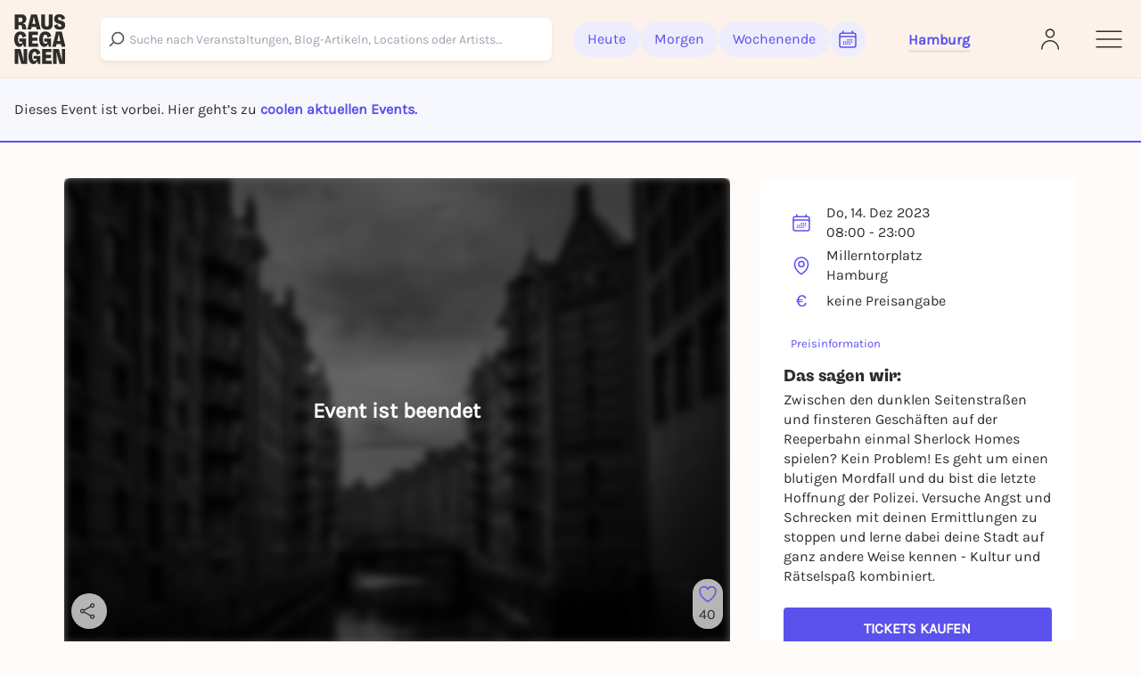

--- FILE ---
content_type: text/javascript
request_url: https://static.rausgegangen.de/static/assets/utils.69528767.js
body_size: 37652
content:
var ar=Object.defineProperty,sr=Object.defineProperties;var or=Object.getOwnPropertyDescriptors;var lt=Object.getOwnPropertySymbols;var ur=Object.prototype.hasOwnProperty,lr=Object.prototype.propertyIsEnumerable;var ct=(t,e,n)=>e in t?ar(t,e,{enumerable:!0,configurable:!0,writable:!0,value:n}):t[e]=n,z=(t,e)=>{for(var n in e||(e={}))ur.call(e,n)&&ct(t,n,e[n]);if(lt)for(var n of lt(e))lr.call(e,n)&&ct(t,n,e[n]);return t},dt=(t,e)=>sr(t,or(e));import{p as ht,g as cr,f as Oe,d as dr}from"./index.14ae7245.js";import{l as m}from"./lodash.a4b3598c.js";import{c as ne}from"./_commonjsHelpers.2cf1d77b.js";const hr={de:{"future event":"zuk\xFCnftiges Event","future events":"zuk\xFCnftige Events",days:"Tage","The URL must start with https://":"Die URL muss mit https:// anfangen",Total:"Gesamt",New:"Neu",until:"bis","Book an individual marketing package and":"Individuelles Marketingpaket buchen und","Promote event":"Event bewerben","We are now making it even easier for you to advertise your event on our platforms. Put together your personal marketing package from our various placements.":"Wir machen es dir jetzt noch leichter dein Event auf unseren Plattformen zu bewerben. Stelle dir aus unseren verschiedenen Platzierungen dein individuelles Marketingpaket zusammen.","Click on":"Klicke auf","Choose your event":"W\xE4hle dein Event aus","Choose your desired placements":"W\xE4hle deine gew\xFCnschten Platzierungen","Upload media":"Medien hochladen",Send:"Abschicken","Your campaign will then be checked by us and you will receive a notification when it has been confirmed.":"Deine Kampagne wird dann von uns gepr\xFCft und du erh\xE4ltst eine Benachrichtigung, wenn sie best\xE4tigt wurde.","All Events":"Alle Events","7 Days":"7 Tage","30 Days":"30 Tage","90 Days":"90 Tage","All ticketings":"Alle Ticketings",Lottery:"Verlosung",Participants:"Teilnehmer:innen","Search for events, appointments, pages or purchases...":"Suche nach Events, Terminen, Seiten oder K\xE4ufen...","About your event":"\xDCber dein Event",Required:"Pflichtfeld",TITLE:"TITEL",Title:"Titel","TIME + PLACE":"ZEIT + ORT",CONTENT:"INHALTE","TICKET PRICE":"TICKETPREIS","CREATE A TICKET":"TICKETING ERSTELLEN","Time & place of the event":"Zeit & Ort des Events","Welcome to the new Event Headquarters!":"Willkommen in der neuen Event Zentrale!","NEW LOOK, NEW FEATURES, NEW STRUCTURE, EVEN MORE PRODUCTIVE!":"NEUER LOOK, NEUE FEATURES, NEUE STRUKTUR, NOCH PRODUKTIVER!","Organizations and teams":"Organisationen und Teams","To make managing your events and ticket sales easier, you now work under one ":"Um die Verwaltung deiner Events und Ticketverk\xE4ufe zu vereinfachen, arbeitest du jetzt unter einer ","organization - your company":"Organisation - deiner Firma","so to speak.You can store billing data, payout accounts and other administrative information with your organization.":"sozusagen.Bei deiner Organisation kannst du Rechnungsdaten, Auszahlungskonten und weitere administrative Informationen hinterlegen.","Within this organization you can then create ":"Innerhalb dieser Organisation kannst du dann ",teams:"Teams","in which employees with their own central accounts can work together on events.":"anlegen, in denen Mitarbeitende mit eigenen Zentrale Konten zusammen an Events arbeiten k\xF6nnen.",Step:"Schritt",CONTINUE:"WEITER","LET'S GO":"LOS GEHT'S","Teams are the new \u201Csides\u201D or \u201Cpages\u201D.":"Teams sind die neuen \u201CSeiten\u201D bzw. \u201CPages\u201D.","are now used for pure":"dienen ab sofort zur reinen","content management":"Content Verwaltung","on our platform Rausgehen. Here you only edit content that is presented on our app & website.":"auf unserer Plattform Rausgegangen. Hier bearbeitest du also nur noch Inhalte, die auf unserer App & Website pr\xE4sentiert werden.","Your previous":"Deine bisherigen","pages will now be converted into teams.":"Seiten werden jetzt zu Teams umfunktioniert.","The settings and associated user accounts are simply adopted. We'll help you assign all your":"Die Einstellungen und zugeh\xF6rigen Nutzerkonten werden einfach \xFCbernommen. Wir helfen dir dabei, all deine","events and pages to your new team.":"Events und Pages zu deinem neuen Team zuzuweisen","In just a few steps you have everything in place. Ready?":"In ein paar Schritten hast du gleich alles an Ort und Stelle. Bereit?",Time:"Zeit","Location of the event":"Ort des Events","Search for already existing locations, so your event can also appear on the location's page. If you can't find your location,":"Suche nach bereits vorhandenen Locations, so kann dein Event auch auf der Seite der Location auftauchen. Wenn du deine Location nicht findest,","create a new location.":"erstelle eine neue Location.","Generate recurring appointment":"Serientermin generieren",Begin:"Beginn",End:"Ende","Choose date":"Datum w\xE4hlen","All mandatory fields must be filled out.":"Alle Pflichtfelder m\xFCssen ausgef\xFCllt sein.","Please fill out the mandatory fields.":"Bitte f\xFClle die Pflichtfelder aus.","ADD TO":"HINZUF\xDCGEN","another appointment":"weiterer Termin","Select days and time":"Tage und Uhrzeit w\xE4hlen","Adopt opening times of the location":"\xD6ffnungszeiten der Location \xFCbernehmen","Location not found. Click to create one.":"Location nicht gefunden. Klicke um eine zu erstellen.","There are no opening hours for this location.":"F\xFCr diese Location sind noch keine \xD6ffnungszeiten hinterlegt.","Not selected":"Nicht ausgew\xE4hlt",Closed:"Geschlossen",Period:"Zeitraum","Start date":"Startdatum","End date":"Enddatum","ADD DATES":"TERMINE HINZUF\xDCGEN",Mo:"Mo",Tu:"Di",We:"Mi",Thu:"Do",Fr:"Fr",Sa:"Sa",Su:"So","Describe your event":"Beschreibe dein Event",continue:"weiter",Continue:"Weiter","Upload your picture here.":"Lade dein Bild hier hoch.","UPLOAD FILE":"DATEI HOCHLADEN","Supported file formats: .png, .jpg, max. 5 MB":"Unterst\xFCtzte Dateiformate: .png, .jpg, max. 5 MB","Set a price":"Lege einen Preis fest","Paid ticket":"Kostenpflichtiges Ticket","Free entry":"Eintritt frei","Price information at the box office":"Preisinfos an der Abendkasse","Create ticketing via rausgegangen":"Ticketing \xFCber rausgegangen erstellen","Set up your online pre-sale via Rausgeht Ticketing in 3 simple steps.":"Richte jetzt in 3 einfachen Schritten deinen Online Vorverkauf \xFCber Rausgegangen Ticketing ein.",OR:"oder","Specify price range":"Preisspanne angeben","Price of":"Preis von",Price:"Preis","Main ticketing":"Hauptticketing","Outgoing ticketing is communicated by you on all your channels as your ticket provider.":"Rausgegangen Ticketing wird von dir auf all deinen Kan\xE4len als dein Ticketanbieter kommuniziert.","Fees per ticket":"Geb\xFChren pro Ticket","Side ticketing":"Nebenticketing","You are not communicating to Rausgeh Ticketing as your ticket provider, but as another system.":"Du kommunizierst Rausgegangen Ticketing nicht als deinen Ticketanbieter, sondern ein anderes System.",Fees:"Geb\xFChren","Create ticket variants":"Ticketvarianten anlegen",VAT:"Mehrwertsteuer","Billing Details":"Rechnungsdaten","Create ticket":"Ticketing Erstellen","Fees transferred to buyers":"Geb\xFChren auf K\xE4ufer:innen \xFCbertragen","Organizer pays fees":"Veranstalter:in zahlt Geb\xFChren","Show fees separately in the shop":"Geb\xFChren im Shop separat anzeigen","Example: \u20AC12.00 plus presale fees \u20AC1.16":"Beispiel: 12,00 \u20AC zzgl. VVK-Geb\xFChren 1,16 \u20AC","Create ticket contingent and variants":"Ticketkontingent und Varianten anlegen","How many tickets do you want to sell in this contingent?":"Wie viele Tickets m\xF6chtest du in diesem Kontingent verkaufen?","CREATE CONTINGENT":"KONTINGENT ERSTELLEN",ABORT:"ABBRECHEN",SAVE:"SPEICHERN","Ticket contingent ":"Ticketkontingent","Change contingent":"Kontingent \xE4ndern","Delete ticket variant":"Ticketvariante l\xF6schen","Create another ticket variant":"Weitere Ticketvariante anlegen","Ticket variant name":"Name der Ticketvariante","presale fees":"VVK-Geb\xFChren",plus:"zzgl.","Incl.":"inkl.","Set up your sales tax":"Stelle deine Mehrwertsteuer ein","The value-added tax applies depending on the event type. At":"Die Mehrwertsteuer f\xE4llt je nach Veranstaltungsart an. Bei","live cultural events":"kulturellen Live-Veranstaltungen","(Live concerts, live performances, live DJ sets, etc.) the reduced tax rate applies":"(Livekonzerten, Liveperformances, Live DJ-Sets, etc.) gilt der erm\xE4\xDFigte Steuersatz von","(\xA712 UStG Abs. 2, 7a). For events that do not count (e.g":"(\xA712 UStG Abs. 2, 7a). Bei Veranstaltungen, die nicht hierzu z\xE4hlen (beispielsweise","Workshops & sporting events":"Workshops & Sportveranstaltungen","must have a tax rate of":" muss ein Steuersatz von","be scheduled. If the small business regulation applies to you or if you are not subject to VAT for other reasons, you must enter a tax rate of 0% here.":"angesetzt werden. Gilt f\xFCr dich die Kleinunternehmerregelung oder bist du aus anderen Gr\xFCnden nicht umsatzsteuerpflichtig, so musst du hier einen Steuersatz von 0% angeben.","Please note: VAT cannot be adjusted afterwards!":"Bitte beachte: die Mehrwertsteuer kann im Nachhinein nicht mehr angepasst werden!","VAT by country":"Mehrwertsteuer nach L\xE4ndern","I have read all the information and acknowledge that I cannot change the VAT afterwards.":"Ich habe alle Informationen gelesen und nehme zur Kenntnis, dass ich die Mehrwertsteuer im Nachhinein nicht mehr \xE4ndern kann.","Select VAT":"Mehrwertsteuer w\xE4hlen","Store billing information":"Rechnungsdaten hinterlegen","Admin mode":"Admin Modus","Event title":"Veranstaltungstitel",Category:"Kategorie",Description:"Beschreibung","Cover photo":"Titelbild","Content for website":"Content f\xFCr Website",Note:"Notiz","Time description":"Zeit Beschreibung","Location description":"Location Beschreibung",Events:"Termine",Edit:"Bearbeiten",Actions:"Aktionen","Reschedule appointment":"Termin verlegen","Organization name":"Name der Organisation","Billing address":"Rechnungsadresse",public:"\xF6ffentlich","Must only be specified if Outgoing ticketing is used.":"Muss nur angegeben werden, wenn Rausgegangen Ticketing genutzt wird.","Type of organization":"Art der Organisation",Location:"Ort",city:"stadt","Manage teams":"Teams verwalten",Accountants:"Buchalter:innen","Accountants: in":"Buchalter:in","Manage admins":"Admins verwalten",to:"nen","Manage accountants":"Buchalter:innen verwalten","Delete organization":"Organisation l\xF6schen","Unavailable.":"Nicht vorhanden.","Created on":"Erstellt am","Team name":"Teamname","Manage members":"Mitglieder verwalten",Members:"Mitglieder","Delete team":"Team l\xF6schen",Member:"Mitglied","Cancel invitation":"Einladung abbrechen","Upload Image":"Bild hochladen","Member since":"Mitglied seit",Password:"Passwort","The page is your profile, with which you can present yourself as a location, festival or artist on our platform. On your page, the community sees a list of your events and all relevant information.":"Die Page ist dein Profil auf Rausgegangen, mit der du dich als Location, Festival oder Artist auf unserer Plattform pr\xE4sentieren kannst. Auf deiner Page sieht die Community eine Auflistung deiner Events, sowie alle relevanten Infos.","About your ":"\xDCber deine ","About your organization":"\xDCber deine Organisation","About your location":"\xDCber deine Location","About your artist":"\xDCber deine Artist",Address:"Adresse","Opening hours":"\xD6ffnungszeiten",Contact:"KONTAKT","Description text":"Beschreibungstext",BACK:"ZUR\xDCCK","Search by address...":"Nach Adresse suchen \u2026","Enter the exact address of your location.":"Gib die genaue Adresse deiner Location an.","Enter manually":"Manuell eingeben","Enter automatically":"Automatisch eingeben","Please search for an address or enter it manually.":"Bitte nach einer Adresse suchen, oder diese manuell eingeben.","By day":"Tageweise","Free text":"Freitext",Monday:"Montag",Tuesday:"Dienstag",Wednesday:"Mittwoch",Thursday:"Donnerstag",Friday:"Freitag",Saturday:"Samstag",Sunday:"Sonntag",time:"Uhrzeit","Online presence":"Onlinepr\xE4senz",Subcategory:"Unterkategorie","No address given":"Keine Adresse angegeben",Search:"Suche","Corona restrictions":"Corona Restriktionen","No restrictions":"Keine Restriktionen",Phone:"Telefon","Page type":"Seitentyp","Editorial Description":"Redaktionsbeschreibung","Show on inside":"Auf Dringeblieben anzeigen",Yes:"Ja",no:"Nein","For shop listing":"F\xFCr Shop Listings","Published - not listed":"Published - nicht gelistet","delete page":"Seite l\xF6schen",Skip:"\xDCberspringen","Create new location":"Neue Location anlegen","If you create a new location, a page will be created for this location. You can enter all content afterwards.":"Wenn du eine neue Location anlegst, wird eine Page f\xFCr diese Location angelegt. Du kannst hinterher alle Inhalte Einpflegen.","Enter an address or the location ..":"Gib eine Adresse oder die Location ein ..","Search by location":"Nach Location suchen","Type of location":"Art der Location","Please choose":"Bitte w\xE4hlen","This location is managed by me":"Diese Location wird von mir verwaltet","If you manage the location, this means that you also maintain the content. You then have the authorization at the location and that you also maintain the content. If you create the location but don't own it, you don't have permission to use it.":"Wenn du die Location verwaltet, bedeutet das dass du auch die Inhalte pflegst. Du hast dann die Berechtigung an der Location und dass du auch die Inhalte pflegst. Wenn du die Location nur anlegst, aber sie dir nicht geh\xF6rt, hast du keine Berechtigung daran.","Create another quota":"Weiteres Kontingent anlegen","YOUR ACCOUNT DETAILS":"DEINE KONTODATEN","Please provide the information for the account to which you would like us to transfer your payouts.":"Bitte gib die Informationen f\xFCr das Konto an, auf welches wir deine Auszahlungen \xFCberweisen sollen.","Account owner":"Kontoinhaber",accumulated:"kumuliert","no prognosis":"keine Prognose",growth:"Wachstum","Add to another page":"Zu weiterer Page hinzuf\xFCgen","Search page...":"Seite suchen \u2026","SEND REQUEST":"ANFRAGE VERSENDEN","BEFORE YOU START":"BEVOR DU LOSLEGST","Create your organization":"Erstelle deine Organisation","Management takes place at the organizational level. Here you store your billing data, can view the accounting, create teams..":"Auf der Organisationsebene findet die Verwaltung statt. Hier hinterlegst du deine Rechnungsdaten, kannst die Buchhaltung einsehen, Teams erstellen..","Your company Ltd":"Deine Firma GmbH","If you are a company, please enter your company name and if you are a private person, please enter your first and last name.":"Bei einer Firma gib bitte deinen Firmennamen und bei Privatpersonen deinen Vor- und Nachnamen an.","Select the category in which your organization is mainly active.":"W\xE4hle hier die Kategorie aus, in der deine Organisation haupts\xE4chlich t\xE4tig ist.","Where are you hosting?":"Wo veranstaltest du?","Select a city":"Stadt w\xE4hlen","CREATE ORGANIZATION":"ORGANISATION ERSTELLEN","Address of the organization":"Anschrift der Organisation","Your organization name":"Name deiner Organisation","Copy from existing billing address":"Aus vorhandener Rechnungsanschrift \xFCbernehmen","Sample Street":"Musterstra\xDFe","House number":"Hausnummer",POSTCODE:"PLZ",LATER:"SP\xC4TER",Street:"Stra\xDFe","You need a Stripe Account if you want to sell tickets through Rausgegangen.":"Du ben\xF6tigst eine Stripe Accout, wenn du Tickets \xFCber Rausgegangen verkaufen m\xF6chtest.","You can also skip this step for the time being and only carry it out once you have made your first ticket sale via Rausgegangen.":"Du kannst diesen Schritt auch zun\xE4chst \xFCberspringen und erst durchf\xFChren, sobald du deinen ersten Ticketverkauf \xFCber Rausgegangen anlegst.","Unnamed Stripe Account":"Unbenannter Stripe Account","Add Stripe Account":"Stripe Account hinzuf\xFCgen","CREATE TEAM":"TEAM ERSTELLEN","Create a team for":"Erstelle ein Team f\xFCr","Create your first team now for":"Erstelle jetzt dein erstes Team f\xFCr","At the team level, you create pages and events. Each member of your team can have different permissions. Under your team settings you will also find ticket designs, discount codes...":"Auf der Teamebene erstellst du Seiten und Events. Jedes Mitglied deines Teams kann unterschiedliche Berechtigungen haben. Unter deinen Teameinstellungen findest du auch Ticketdesigns, Rabattcodes \u2026","Your team name":"Name deines Teams","The name does not appear anywhere and can only be seen in the team.":"Der Name erscheint nirgendwo und ist nur im Team zu sehen.",ROLE:"ROLLE",Role:"Rolle",owner:"Eigent\xFCmer","The team has no members yet. Invite colleagues to work with you.":"Das Team hat noch keine Mitglieder. Lade Kollegen oder Kolleginnen ein um mit dir zu arbeiten.","Invite more members":"Weitere Mitglieder Einladen","Invite Members":"Mitglieder Einladen","Invite your team members via email. You will then be sent an invitation link. You can add or remove people to your team at any time in the team settings.":"Lade deine Teammitglieder per E-Mail ein. Sie bekommen dann einen Einladungslink zugeschickt. Du kannst jederzeit in den Teameinstellungen Leute in dein Team hinzuf\xFCgen oder entfernen.","Choose role":"Rolle w\xE4hlen",INVITE:"EINLADEN","Upload logo":"Logo hochladen","Image as .jpg or .png, maximum size 5 MB":"Bild als .jpg oder .png, maximal 5 MB gro\xDF","Search for a team..":"Team suchen ..","Select a role":"Rolle ausw\xE4hlen","Enter a team token":"Gib einen Team Token ein","You can find the team token under":"Der Team Token findest du unter","Profile -> Team Settings":"Profil -> Teameinstellungen","and insert the 6-digit team token here:":"und f\xFCgst den 6-stelligen Team Token hier ein:",CONFIRM:"BEST\xC4TIGEN","Invalid token. Please check your token again":"Ung\xFCltiger Token. Bitte \xFCberpr\xFCfe nochmal deinen Token","Ticketing active":"Ticketing aktiv","Ticket variants":"Ticketvarianten","To the ticketing settings":"Zu den Ticketingeinstellungen","New Campaign":"Neue Kampagne","Min price should not be greater than Max price":"Der Mindestpreis darf nicht h\xF6her als der Maximal-Preis sein",from:"ab","Password must be 6 charaters long.":"Das Passwort muss 6 Zeichen lang sein.","Invalid email.":"Ung\xFCltige E-Mail.","Kickback-Settings":"WKZ Einstellungen","Please enter a valid number":"Bitte geben Sie eine g\xFCltige Zahl ein","Value must be greater than or equal to":"Der Wert muss gr\xF6\xDFer oder gleich ","Value must be less than or equal to":"Der Wert muss kleiner oder gleich ","Max Kickback - Relative in %":"Max WKZ - Relativ in %","Max Kickback - Absolute in \u20AC":"Max WKZ - Absolut in \u20AC","Kickback - Relative in %":"WKZ - Relativ in %","Kickback - Absolute in \u20AC":"WKZ - Absolut in \u20AC","Ticketing setting":"Ticketing-Einstellung","Value must be less than or equal to 10.":"Der Wert muss kleiner als oder gleich 10 sein.","Value must be less than or equal to 2.":"Der Wert muss kleiner als oder gleich 2 sein.","Kickback relative cannot be negative.":"WKZ-Relativ kann nicht negativ sein.","Kickback absolute cannot be negative.":"WKZ-Absolut kann nicht negativ sein.","Search for events, blog articles, locations or artists\u2026":"Suche nach Veranstaltungen, Blog-Artikeln, Locations oder Artists\u2026","Well spotted! The event is now on your watchlist.":"Well spotted! Der Event ist jetzt auf deiner Merkliste.","Please enter the exact address.":"Bitte gib die genaue Adresse an.","This location has no regular street":"Dieser Standort hat keine regul\xE4re Stra\xDFe","Edit Coordinates":"Koordinaten bearbeiten","Upload a cover image":"Lade ein Titelbild hoch","City is required":"Stadt ist erforderlich","Zipcode is required":"Die Postleitzahl ist erforderlich","Directions are required":"Wegbeschreibungen sind erforderlich","The sale period has to be specified":"Es muss ein Verkaufszeitraum angegeben werden","Error under 'Advanced settings': The sale period has to be specified":"Fehler unter 'Erweiterte Einstellungen': Es muss ein Verkaufszeitraum angegeben werden","Fill the field":"F\xFCllen Sie das Feld","Choose the category":"W\xE4hlen Sie die Kategorie","Invalid YouTube URL. Please enter a correct one.":"Ung\xFCltige YouTube-URL. Bitte geben Sie eine korrekte ein.","Win tickets":"Tickets gewinnen","Your chance to win":"Deine Chance auf","two guest list places":"zwei G\xE4stelistenpl\xE4tze","Take part in the lottery and with a bit of luck we'll put you and your companion on the guest list. If you're the lucky winner, you will get a notification from us the evening before the event":"Mach mit beim Gewinnspiel und mit ein bisschen Gl\xFCck bringen wir dich und deine Begleitung auf die G\xE4steliste. Wenn du gewonnen hast, bekommst du am Vorabend eine Nachricht von uns","COUNT ME IN":"ICH BIN DABEI","Good luck! We've put one ticket in the lottery pot for you!":"Viel Gl\xFCck! Wir haben ein Los f\xFCr dich in den Topf geworfen!","Participation successful":"Teilnahme erfolgreich","Share the link with your companion now and":"Teile den Link jetzt mit deiner Begleitung und","increase your chances of winning":"erh\xF6ht eure Gewinnchance","by entering the lottery individually!":"indem ihr beide an der Verlosung teilnehmt","Get our Rausgegangen app now to participate in our lotteries even more easily":"Hol dir jetzt unsere Rausgegangen-App, um noch einfacher an unseren Gewinnspielen teilzunehmen","An error occurred while saving, try again.":"Beim speichern ist ein Fehler aufgetreten, versuche es nochmal.","Errors have occurred:":"Es sind Fehler aufgetreten:","Successfully saved":"Erfolgreich gespeichert",Invite:"Einladen","Enter a valid email address.":"Geben Sie eine g\xFCltige E-Mail Adresse ein.","Whole city":"Ganze Stadt","Where do you want to go out?":"Wo willst du rausgehen?","We have the best events throughout Germany for you. Where should we start?":"Wir haben die besten Events in ganz Deutschland f\xFCr dich. Wo sollen wir loslegen/anfangen?","Enter city or zip code":"Stadt oder PLZ eingeben","Use current location":"Aktuellen Standort verwenden","Unfortunately,":"Leider konnten wir","was not found. You can share your current location or select it on the map.":"nicht finden. Du kannst deinen Standort freigeben oder auf der Karte w\xE4hlen","was not found. Please try a different city.":"nicht finden. Versuche es mit einer anderen Stadt","Rausgegangen is not authorized to retrieve your location.":"Rausgegangen ist nicht berechtigt, deinen Standort abzurufen.","To change this, go to your computer\u2019s system settings.":"Um die Einstellung zu \xE4ndern, gehe in die Systemeinstellungen deines Computers","Location could not be retrieved.":"Bitte versuche es erneut oder w\xE4hle einen Ort aus der Liste.","Discover events now":"Jetzt events entdecken","Address is required":"Adresse ist erforderlich","Disallowed elements will be removed automatically.":"Nicht erlaubte Elemente werden im Editor automatisch entfernt.","You can link pages of organizers and artists. This increases the quality and visibility of your event. Pages that are not managed by your team will be informed about the addition.":"Du kannst Seiten von Veranstalter:innen und K\xFCnstler:innen verlinken. Dies erh\xF6ht die Qualit\xE4t und Sichtbarkeit deiner Veranstaltung. Seiten, die nicht von deinem Team verwaltet werden, werden \xFCber das Hinzuf\xFCgen informiert.","More about sites":"Mehr zum Thema Seiten","Quickly create an account - and you're ready to go:":"Erstelle dir fix einen Account \u2013 und schon kannst du loslegen:","Create an account":"Account erstellen","Already have an account?":"Du hast bereits einen Account?","Log in now.":"Jetzt einloggen.","Example GmbH":"Beispiel GmbH","For a company, enter the official company name here. As a private person, this is usually your first and last name":"Bei einer Firma gib hier den offiziellen Firmennamen an. Als Privat-Person ist dies in der Regel dein Vor- und Nachname","Billing address of your organization (required)":"Rechnungsadresse deiner Organisation (erforderlich)","Search by address ...":"Nach Adresse suchen \u2026","Postal code":"Postleitzahl","Sales tax ID":"Umsatzsteuer-ID","Your company Ltd(required)":"Your company Ltd(erforderlich)","Public contact address (required)":"\xD6ffentliche Kontakt-Adresse (erforderlich)","Public contact address":"\xD6ffentliche Kontakt-Adresse","Select here the category in which your organization is mainly active":"W\xE4hle hier die Kategorie aus, in der deine Organisation haupts\xE4chlich t\xE4tig ist","Tell us something else about yourself":"Erz\xE4hl uns noch etwas \xFCber dich","Please select":"Bitte w\xE4hlen","Publish your event on RAUSGEGANGEN":"Dein Event auf RAUSGEGANGEN ver\xF6ffentlichen","Create and sell tickets":"Tickets erstellen und verkaufen","View analyses and reports":"Analysen und Reportings einsehen","Promote your event .. and so much more!":"Dein Event bewerben .. und so viel mehr!","We request this information so that you can publish events on Rausgegangen free of charge and optionally book paid services.":"Wir fragen diese Infos ab, damit du kostenlos Events auf Rausgegangen ver\xF6ffentlichen und optional kostenpflichtige Services buchen kannst.",Country:"Land","Search address \u2026":"Adresse suchen \u2026","No results found":"Keine Ergebnisse gefunden","VAT ID (if available)":"Umsatzsteuer-ID (falls vorhanden)","We want to get to know you even better":"Wir m\xF6chten dich noch besser kennenlernen","Enter a public e-mail address here where visitors and ticket buyers can reach you":"Gib hier eine \xF6ffentliche E-Mail Adresse an, unter der Besucher:innen und Ticket-K\xE4ufer:innen dich erreichen k\xF6nnen","Number of events per year":"Anzahl Veranstaltungen pro Jahr","Number of visitors per year":"Anzahl Besucher:innen pro Jahr","How did you hear about us?":"Wie hast du von uns erfahren?","Required to create events and sell tickets":"Ben\xF6tigt um Events zu erstellen und Tickets zu verkaufen","For example, you organize an event once a month with 200 people, i.e. 12 events with a total of 2,400 visitors per year.":"Du machst z.B. einmal im Monat eine Veranstaltung mit 200 Leuten, also 12 Veranstaltungen mit insgesamt 2.400 Besucher:innen im Jahr.","Would you like to use additional functions besides the free publication of events on Rausgegangen?":"M\xF6chtest du neben der kostenlosen Ver\xF6ffentlichung von Events auf Rausgegangen noch Zusatzfunktionen nutzen?","Select the category that best describes your organization here":"W\xE4hle hier die Kategorie aus, die deine Organisation am besten beschreibt","We are not here yet.":"Hier sind wir noch nicht.","Let's see where else is going on":"Mal sehen wo noch was los ist","Search for another location so that we can continue to suggest the best events in your area.":"Suche nach einem anderen Ort, damit wir dir weiterhin die besten Events in deiner N\xE4he vorschlagen k\xF6nnen.","your radius":"deinem Radius","Choose your city":"W\xE4hle deine Stadt","Please choose...":"Bitte w\xE4hlen...","Price information":"Preis Informationen","Optional information":"Optionale Angaben","Ticket sale link":"Link zum Ticketverkauf","https://rausgegangen.de/my-tickets":"https://rausgegangen.de/my-tickets","The URL must have the form: https://www.rausgegangen.de":"Die URL muss die Form haben: https://www.rausgegangen.de","The URL must start with https://":"Die URL muss mit https:// beginnen","Please enter a valid HTTPS URL.":"Bitte gib eine g\xFCltige HTTPS-URL ein."},en:{"zuk\xFCnftiges Event":"future event","zuk\xFCnftige Events":"future events",Neu:"New","Individuelles Marketingpaket buchen und":"Book an individual marketing package and","Event bewerben":"Promote event","Wir machen es dir jetzt noch leichter dein Event auf unseren Plattformen zu bewerben. Stelle dir aus unseren verschiedenen Platzierungen dein individuelles Marketingpaket zusammen.":"We are now making it even easier for you to advertise your event on our platforms. Put together your personal marketing package from our various placements.","Klicke auf":"Click on","W\xE4hle dein Event aus":"Choose your event","W\xE4hle deine gew\xFCnschten Platzierungen":"Choose your desired placements","Medien hochladen":"Upload media",Abschicken:"Send","Deine Kampagne wird dann von uns gepr\xFCft und du erh\xE4ltst eine Benachrichtigung, wenn sie best\xE4tigt wurde.":"Your campaign will then be checked by us and you will receive a notification when it has been confirmed.","Alle Events":"All Events","7 Tage":"7 Days","30 Tage":"30 Days","90 Tage":"90 Days","Alle Ticketings":"All ticketings",Verlosung:"Lottery","Teilnehmer:innen":"Participants","Suche nach Events, Terminen, Seiten oder K\xE4ufen...":"Search for events, appointments, pages or purchases...","\xDCber dein Event":"About your event",Pflichtfeld:"Required",TITEL:"TITLE",Titel:"Title","ZEIT + ORT":"TIME + PLACE",INHALTE:"CONTENT",TICKETPREIS:"TICKET PRICE","TICKETING ERSTELLEN":"CREATE A TICKET","Zeit & Ort des Events":"Time & place of the event","Willkommen in der neuen Event Zentrale!":"Welcome to the new Event Headquarters!","NEUER LOOK, NEUE FEATURES, NEUE STRUKTUR, NOCH PRODUKTIVER!":"NEW LOOK, NEW FEATURES, NEW STRUCTURE, EVEN MORE PRODUCTIVE!","Organisationen und Teams":"Organizations and teams","Um die Verwaltung deiner Events und Ticketverk\xE4ufe zu vereinfachen, arbeitest du jetzt unter einer ":"To make managing your events and ticket sales easier, you now work under one ","Organisation - deiner Firma":"organization - your company","sozusagen.Bei deiner Organisation kannst du Rechnungsdaten, Auszahlungskonten und weitere administrative Informationen hinterlegen.":"so to speak.You can store billing data, payout accounts and other administrative information with your organization.","Innerhalb dieser Organisation kannst du dann ":"Within this organization you can then create ",Teams:"teams","anlegen, in denen Mitarbeitende mit eigenen Zentrale Konten zusammen an Events arbeiten k\xF6nnen.":"in which employees with their own central accounts can work together on events.",Schritt:"Step",WEITER:"CONTINUE","LOS GEHT'S":"LET'S GO","Teams sind die neuen \u201CSeiten\u201D bzw. \u201CPages\u201D.":"Teams are the new \u201Csides\u201D or \u201Cpages\u201D.","dienen ab sofort zur reinen":"are now used for pure","Content Verwaltung":"content management","auf unserer Plattform Rausgegangen. Hier bearbeitest du also nur noch Inhalte, die auf unserer App & Website pr\xE4sentiert werden.":"on our platform Rausgehen. Here you only edit content that is presented on our app & website.","Deine bisherigen":"Your previous","Seiten werden jetzt zu Teams umfunktioniert.":"pages will now be converted into teams.","Die Einstellungen und zugeh\xF6rigen Nutzerkonten werden einfach \xFCbernommen. Wir helfen dir dabei, all deine":"The settings and associated user accounts are simply adopted. We'll help you assign all your","Events und Pages zu deinem neuen Team zuzuweisen":"events and pages to your new team.","In ein paar Schritten hast du gleich alles an Ort und Stelle. Bereit?":"In just a few steps you have everything in place. Ready?",Zeit:"Time","Ort des Events":"Location of the event","Suche nach bereits vorhandenen Locations, so kann dein Event auch auf der Seite der Location auftauchen. Wenn du deine Location nicht findest,":"Search for already existing locations, so your event can also appear on the location's page. If you can't find your location,","erstelle eine Neue Location.":"create a new location.","Serientermin generieren":"Generate recurring appointment",Beginn:"Begin",Ende:"End","Datum w\xE4hlen":"Choose date","Alle Pflichtfelder m\xFCssen ausgef\xFCllt sein.":"All mandatory fields must be filled out.","Bitte f\xFClle die Pflichtfelder aus.":"Please fill out the mandatory fields.",HINZUF\u00DCGEN:"ADD TO","weiterer Termin":"another appointment","Tage und Uhrzeit w\xE4hlen":"Select days and time","\xD6ffnungszeiten der Location \xFCbernehmen":"Adopt opening times of the location","Location nicht gefunden. Klicke um eine zu erstellen.":"Location not found. Click to create one.","F\xFCr diese Location sind noch keine \xD6ffnungszeiten hinterlegt.":"There are no opening hours for this location.","Nicht ausgew\xE4hlt":"Not selected",Geschlossen:"Closed",Zeitraum:"Period",Startdatum:"Start date",Enddatum:"End date",bis:"until","TERMINE HINZUF\xDCGEN":"ADD DATES",Mo:"Mo",Di:"Tu",Mi:"We",Do:"Thu",Fr:"Fr",Sa:"Sa",So:"Su","Beschreibe dein Event":"Describe your event",weiter:"continue",Weiter:"Continue","Lade dein Bild hier hoch.":"Upload your picture here.","DATEI HOCHLADEN":"UPLOAD FILE","Unterst\xFCtzte Dateiformate: .png, .jpg, max. 5 MB":"Supported file formats: .png, .jpg, max. 5 MB","Lege einen Preis fest":"Set a price","Kostenpflichtiges Ticket":"Paid ticket","Eintritt frei":"Free entry","Preisinfos an der Abendkasse":"Price information at the box office","Ticketing \xFCber rausgegangen erstellen":"Create ticketing via rausgegangen","Richte jetzt in 3 einfachen Schritten deinen Online Vorverkauf \xFCber Rausgegangen Ticketing ein.":"Set up your online pre-sale via Rausgeht Ticketing in 3 simple steps.",oder:"or","Preisspanne angeben":"Specify price range","Preis von":"Price of",Preis:"Price",Hauptticketing:"Main ticketing","Rausgegangen Ticketing wird von dir auf all deinen Kan\xE4len als dein Ticketanbieter kommuniziert.":"Outgoing ticketing is communicated by you on all your channels as your ticket provider.","Neue Geb\xFChren f\xFCr das Hauptticketing":"New fees for main ticketing",Nebenticketing:"Side ticketing","Du kommunizierst Rausgegangen Ticketing nicht als deinen Ticketanbieter, sondern ein anderes System.":"You are not communicating to Rausgeh Ticketing as your ticket provider, but as another system.",Geb\u00FChren:"Fees","Ticketvarianten anlegen":"Create ticket variants",Mehrwertsteuer:"VAT",Rechnungsdaten:"Billing Details","Ticketing Erstellen":"Create ticket","Geb\xFChren auf K\xE4ufer:innen \xFCbertragen":"Fees transferred to buyers","Veranstalter:in zahlt Geb\xFChren":"Organizer pays fees","Geb\xFChren im Shop separat anzeigen":"Show fees separately in the shop","Beispiel: 12,00 \u20AC zzgl. VVK-Geb\xFChren 1,16 \u20AC":"Example: \u20AC12.00 plus presale fees \u20AC1.16","Ticketkontingent und Varianten anlegen":"Create ticket contingent and variants","Wie viele Tickets m\xF6chtest du in diesem Kontingent verkaufen?":"How many tickets do you want to sell in this contingent?","KONTINGENT ERSTELLEN":"CREATE CONTINGENT",ABBRECHEN:"ABORT",SPEICHERN:"SAVE",Ticketkontingent:"Ticket contingent ","Kontingent \xE4ndern":"Change contingent","Ticketvariante l\xF6schen":"Delete ticket variant","Weitere Ticketvariante anlegen":"Create another ticket variant","Name der Ticketvariante":"Ticket variant name","VVK-Geb\xFChren":"presale fees","zzgl.":"plus","inkl.":"Incl.","Stelle deine Mehrwertsteuer ein":"Set up your sales tax","Die Mehrwertsteuer f\xE4llt je nach Veranstaltungsart an. Bei":"The value-added tax applies depending on the event type. At","kulturellen Live-Veranstaltungen":"live cultural events","(Livekonzerten, Liveperformances, Live DJ-Sets, etc.) gilt der erm\xE4\xDFigte Steuersatz von":"(Live concerts, live performances, live DJ sets, etc.) the reduced tax rate applies","(\xA712 UStG Abs. 2, 7a). Bei Veranstaltungen, die nicht hierzu z\xE4hlen (beispielsweise":"(\xA712 UStG Abs. 2, 7a). For events that do not count (e.g","Workshops & Sportveranstaltungen":"Workshops & sporting events","muss ein Steuersatz von":"must have a tax rate of","angesetzt werden. Gilt f\xFCr dich die Kleinunternehmerregelung oder bist du aus anderen Gr\xFCnden nicht umsatzsteuerpflichtig, so musst du hier einen Steuersatz von 0% angeben.":"be scheduled. If the small business regulation applies to you or if you are not subject to VAT for other reasons, you must enter a tax rate of 0% here.","Bitte beachte: die Mehrwertsteuer kann im Nachhinein nicht mehr angepasst werden!":"Please note: VAT cannot be adjusted afterwards!","Mehrwertsteuer nach L\xE4ndern":"VAT by country","Ich habe alle Informationen gelesen und nehme zur Kenntnis, dass ich die Mehrwertsteuer im Nachhinein nicht mehr \xE4ndern kann.":"I have read all the information and acknowledge that I cannot change the VAT afterwards.","Mehrwertsteuer w\xE4hlen":"Select VAT","Rechnungsdaten hinterlegen":"Store billing information","Admin Modus":"Admin mode",Veranstaltungstitel:"Event title",Kategorie:"Category",Beschreibung:"Description",Titelbild:"Cover photo","Content f\xFCr Website":"Content for website",Notiz:"Note","Zeit Beschreibung":"Time description","Location Beschreibung":"Location description",Termine:"Events",Bearbeiten:"Edit",Aktionen:"Actions","Termin verlegen":"Reschedule appointment","Name der Organisation":"Organization name",Rechnungsadresse:"Billing address",\u00F6ffentlich:"public","Muss nur angegeben werden, wenn Rausgegangen Ticketing genutzt wird.":"Must only be specified if Rausgegangen ticketing is used.","Art der Organisation":"Type of organization",Ort:"Location",stadt:"city","Teams verwalten":"Manage teams","Buchalter:innen":"Accountants","Buchalter:in":"Accountants: in","Admins verwalten":"Manage admins",nen:"to","Buchalter:innen verwalten":"Manage accountants","Organisation l\xF6schen":"Delete organization","Nicht vorhanden.":"Unavailable.","Erstellt am":"Created on",Teamname:"Team name","Mitglieder verwalten":"Manage members",Mitglieder:"Members","Team l\xF6schen":"Delete team",Mitglied:"Member","Einladung abbrechen":"Cancel invitation","Bild hochladen":"Upload Image","Mitglied seit":"Member since",Passwort:"Password","\xDCber deine ":"About your ","Die Page ist dein Profil auf Rausgegangen, mit der du dich als Location, Festival oder Artist auf unserer Plattform pr\xE4sentieren kannst. Auf deiner Page sieht die Community eine Auflistung deiner Events, sowie alle relevanten Infos.":"The page is your profile, with which you can present yourself as a location, festival or artist on our platform. On your page, the community sees a list of your events and all relevant information.",Adresse:"Address",\u00D6ffnungszeiten:"Opening hours",KONTAKT:"Contact",Beschreibungstext:"Description text",ZUR\u00DCCK:"BACK","Nach Adresse suchen \u2026":"Search by address...","Gib die genaue Adresse deiner Location an.":"Enter the exact address of your location.","Manuell eingeben":"Enter manually","Automatisch eingeben":"Enter automatically","Bitte nach einer Adresse suchen, oder diese manuell eingeben.":"Please search for an address or enter it manually.",Tageweise:"By day",Freitext:"Free text",Montag:"Monday",Dienstag:"Tuesday",Mittwoch:"Wednesday",Donnerstag:"Thursday",Freitag:"Friday",Samstag:"Saturday",Sonntag:"Sunday",Uhrzeit:"time",Onlinepr\u00E4senz:"Online presence",Unterkategorie:"Subcategory","Keine Adresse angegeben":"No address given",Suche:"Search","Corona Restriktionen":"Corona restrictions","Keine Restriktionen":"No restrictions",Telefon:"Phone",Seitentyp:"Page type",Redaktionsbeschreibung:"Editorial Description","Auf Dringeblieben anzeigen":"Show on inside",Ja:"yes",Nein:"no","F\xFCr Shop Listings":"For shop listing","Published - nicht gelistet":"Published - not listed","Seite l\xF6schen":"delete page",\u00DCberspringen:"Skip","Neue Location anlegen":"Create new location","Wenn du eine neue Location anlegst, wird eine Page f\xFCr diese Location angelegt. Du kannst hinterher alle Inhalte Einpflegen.":"If you create a new location, a page will be created for this location. You can enter all content afterwards.","Gib eine Adresse oder die Location ein ..":"Enter an address or the location ..","Nach Location suchen":"Search by location","Art der Location":"Type of location","Bitte w\xE4hlen":"Please choose","Diese Location wird von mir verwaltet":"This location is managed by me","Wenn du die Location verwaltet, bedeutet das dass du auch die Inhalte pflegst. Du hast dann die Berechtigung an der Location und dass du auch die Inhalte pflegst. Wenn du die Location nur anlegst, aber sie dir nicht geh\xF6rt, hast du keine Berechtigung daran.":"If you manage the location, this means that you also maintain the content. You then have the authorization at the location and that you also maintain the content. If you create the location but don't own it, you don't have permission to use it.","Weiteres Kontingent anlegen":"Create another quota","DEINE KONTODATEN":"YOUR ACCOUNT DETAILS","Bitte gib die Informationen f\xFCr das Konto an, auf welches wir deine Auszahlungen \xFCberweisen sollen.":"Please provide the information for the account to which you would like us to transfer your payouts.",Kontoinhaber:"Account owner",kumuliert:"accumulated","keine Prognose":"no prognosis",Wachstum:"growth","Zu weiterer Page hinzuf\xFCgen":"Add to another page","Seite suchen \u2026":"Search page \u2026","ANFRAGE VERSENDEN":"SEND REQUEST","BEVOR DU LOSLEGST":"BEFORE YOU START","Erstelle deine Organisation":"Create your organization","Auf der Organisationsebene findet die Verwaltung statt. Hier hinterlegst du deine Rechnungsdaten, kannst die Buchhaltung einsehen, Teams erstellen..":"Management takes place at the organizational level. Here you store your billing data, can view the accounting, create teams..","Deine Firma GmbH":"Your company Ltd","Bei einer Firma gib bitte deinen Firmennamen und bei Privatpersonen deinen Vor- und Nachnamen an.":"If you are a company, please enter your company name and if you are a private person, please enter your first and last name.","W\xE4hle hier die Kategorie aus, in der deine Organisation haupts\xE4chlich t\xE4tig ist.":"Select the category in which your organization is mainly active.","Wo veranstaltest du?":"Where are you hosting?","Stadt w\xE4hlen":"Select a city","ORGANISATION ERSTELLEN":"CREATE ORGANIZATION","Anschrift der Organisation":"Address of the organization","Name deiner Organisation":"Your organization name","Aus vorhandener Rechnungsanschrift \xFCbernehmen":"Copy from existing billing address","Termine und Ticketlinks":"Shows and Ticket-URLs",Musterstra\u00DFe:"Sample Street",Hausnummer:"House number",PLZ:"POSTCODE",SP\u00C4TER:"LATER",Stra\u00DFe:"Street","Du ben\xF6tigst eine Stripe Accout, wenn du Tickets \xFCber Rausgegangen verkaufen m\xF6chtest.":"You need a Stripe Account if you want to sell tickets through Rausgegangen.","Du kannst diesen Schritt auch zun\xE4chst \xFCberspringen und erst durchf\xFChren, sobald du deinen ersten Ticketverkauf \xFCber Rausgegangen anlegst.":"You can also skip this step for the time being and only carry it out once you have made your first ticket sale via Rausgegangen.","Unbenannter Stripe Account":"Unnamed Stripe Account","Stripe Account hinzuf\xFCgen":"Add Stripe Account","TEAM ERSTELLEN":"CREATE TEAM","Erstelle ein Team f\xFCr":"Create a team for","Erstelle jetzt dein erstes Team f\xFCr":"Create your first team now for","Auf der Teamebene erstellst du Seiten und Events. Jedes Mitglied deines Teams kann unterschiedliche Berechtigungen haben. Unter deinen Teameinstellungen findest du auch Ticketdesigns, Rabattcodes \u2026":"At the team level, you create pages and events. Each member of your team can have different permissions. Under your team settings you will also find ticket designs, discount codes...","Name deines Teams":"Your team name","Der Name erscheint nirgendwo und ist nur im Team zu sehen.":"The name does not appear anywhere and can only be seen in the team.",ROLLE:"ROLE",Rolle:"Role",Eigent\u00FCmer:"owner","Das Team hat noch keine Mitglieder. Lade Kollegen oder Kolleginnen ein um mit dir zu arbeiten.":"The team has no members yet. Invite colleagues to work with you.","Weitere Mitglieder Einladen":"Invite more members","Mitglieder Einladen":"Invite Members","Lade deine Teammitglieder per E-Mail ein. Sie bekommen dann einen Einladungslink zugeschickt. Du kannst jederzeit in den Teameinstellungen Leute in dein Team hinzuf\xFCgen oder entfernen.":"Invite your team members via email. You will then be sent an invitation link. You can add or remove people to your team at any time in the team settings.","Rolle w\xE4hlen":"Choose role",EINLADEN:"INVITE","Logo hochladen":"Upload logo","Bild als .jpg oder .png, maximal 5 MB gro\xDF":"Image as .jpg or .png, maximum size 5 MB","Team suchen ..":"Search for a team..","Rolle ausw\xE4hlen":"Select a role","Gib einen Team Token ein":"Enter a team token","Der Team Token findest du unter":"You can find the team token under","Profil -> Teameinstellungen":"Profile -> Team Settings","und f\xFCgst den 6-stelligen Team Token hier ein:":"and insert the 6-digit team token here:",BEST\u00C4TIGEN:"CONFIRM","Ung\xFCltiger Token. Bitte \xFCberpr\xFCfe nochmal deinen Token":"Invalid token. Please check your token again","Ticketing aktiv":"Ticketing active","Ticket variants":"Ticket variants","Zu den Ticketingeinstellungen":"To the ticketing settings","Neue Kampagne":"New Campaign","Der Mindestpreis darf nicht h\xF6her als der Maximal-Preis sein":"Min price should not be greater than Max price",ab:"from","Das Passwort muss 6 Zeichen lang sein.":"Password must be 6 charaters long.","Ung\xFCltige E-Mail.":"Invalid email.","WKZ Einstellungen":"Kickback-Settings","Bitte geben Sie eine g\xFCltige Zahl ein":"Please enter a valid number","Der Wert muss gr\xF6\xDFer oder gleich ":"Value must be greater than or equal to","Der Wert muss kleiner oder gleich ":"Value must be less than or equal to","Max WKZ - Relativ in %":"Max Kickback - Relative in %","Max WKZ - Absolut in \u20AC":"Max Kickback - Absolute in \u20AC","WKZ - Relativ in %":"Kickback - Relative in %","WKZ - Absolut in \u20AC":"Kickback - Absolute in \u20AC","Ticketing-Einstellung":"Ticketing setting","Der Wert muss kleiner als oder gleich 10 sein.":"Value must be less than or equal to 10.","Der Wert muss kleiner als oder gleich 2 sein.":"Value must be less than or equal to 2.","WKZ-Relativ kann nicht negativ sein.":"Kickback relative cannot be negative.","WKZ-Absolut kann nicht negativ sein.":"Kickback absolute cannot be negative.","Suche nach Veranstaltungen, Blog-Artikeln, Locations oder Artists\u2026":"Search for events, blog articles, locations or artists\u2026","Well spotted! Der Event ist jetzt auf deiner Merkliste.":"Well spotted! The event is now on your watchlist.","Bitte gib die genaue Adresse an.":"Please enter the exact address.","Dieser Standort hat keine regul\xE4re Stra\xDFe":"This location has no regular street","Koordinaten bearbeiten":"Edit Coordinates","Lade ein Titelbild hoch":"Upload a cover image","Stadt ist erforderlich":"City is required","Die Postleitzahl ist erforderlich":"Zipcode is required","Wegbeschreibungen sind erforderlich":"Directions are required","Es muss ein Verkaufszeitraum angegeben werden":"The sale period has to be specified","Fehler unter 'Erweiterte Einstellungen': Es muss ein Verkaufszeitraum angegeben werden":"Error under 'Advanced settings': The sale period has to be specified","F\xFCllen Sie das Feld":"Fill the field","W\xE4hlen Sie die Kategorie":"Choose the category","Ung\xFCltige YouTube-URL. Bitte geben Sie eine korrekte ein.":"Invalid YouTube URL. Please enter a correct one.","Tickets gewinnen":"Win tickets","Deine Chance auf":"Your chance to win","zwei G\xE4stelistenpl\xE4tze":"two guest list places","Mach mit beim Gewinnspiel und mit ein bisschen Gl\xFCck bringen wir dich und deine Begleitung auf die G\xE4steliste. Wenn du gewonnen hast, bekommst du am Vorabend eine Nachricht von uns":"Take part in the lottery and with a bit of luck we'll put you and your companion on the guest list. If you're the lucky winner, you will get a notification from us the evening before the event","ICH BIN DABEI":"COUNT ME IN","Viel Gl\xFCck! Wir haben ein Los f\xFCr dich in den Topf geworfen!":"Good luck! We've put one ticket in the lottery pot for you!","Teilnahme erfolgreich":"Participation successful","Teile den Link jetzt mit deiner Begleitung und":"Share the link with your companion now and","erh\xF6ht eure Gewinnchance":"increase your chances of winning","indem ihr beide an der Verlosung teilnehmt":"by entering the lottery individually","Hol dir jetzt unsere Rausgegangen-App, um noch einfacher an unseren Gewinnspielen teilzunehmen":"Get our Rausgegangen app now to participate in our lotteries even more easily","Beim speichern ist ein Fehler aufgetreten, versuche es nochmal.":"An error occurred while saving, try again.","Es sind Fehler aufgetreten:":"Errors have occurred:","Erfolgreich gespeichert":"Successfully saved",Einladen:"Invite","Geben Sie eine g\xFCltige E-Mail Adresse ein.":"Enter a valid email address..","Ganze Stadt":"Whole city","Wo willst du rausgehen?":"Where do you want to go out?","Wir haben die besten Events in ganz Deutschland f\xFCr dich. Wo sollen wir loslegen?":"We have the best events throughout Germany for you. Where should we start?","Stadt oder PLZ eingeben":"Enter city or zip code","Aktuellen Standort verwenden":"Use current location","Leider konnten wir":"Unfortunately,","nicht finden. Du kannst deinen Standort freigeben oder auf der Karte w\xE4hlen":"was not found. You can share your current location or select it on the map.","Rausgegangen ist nicht berechtigt, deinen Standort abzurufen.":"Rausgegangen is not authorized to retrieve your location.","Um die Einstellung zu \xE4ndern, gehe in die Systemeinstellungen deines Computers":"To change this, go to your computer\u2019s system settings.","Bitte versuche es erneut oder w\xE4hle einen Ort aus der Liste.":"Location could not be retrieved.","Jetzt events entdecken":"Discover events now","Stadt suchen oder ausw\xE4hlen":"Search or select a city","L\xE4dt ...":"Loading ...","Adresse ist erforderlich":"Address is required","Du kannst Seiten von Veranstalter:innen und K\xFCnstler:innen verlinken. Dies erh\xF6ht die Qualit\xE4t und Sichtbarkeit deiner Veranstaltung. Seiten, die nicht von deinem Team verwaltet werden, werden \xFCber das Hinzuf\xFCgen informiert.":"You can link pages of organizers and artists. This increases the quality and visibility of your event. Pages that are not managed by your team will be informed about the addition.","Mehr zum Thema Seiten":"More about sites","Erstelle dir fix einen Account \u2013 und schon kannst du loslegen:":"Quickly create an account - and you're ready to go:","Account erstellen":"Create an account","Du hast bereits einen Account?":"Already have an account?","Jetzt einloggen.":"Log in now.","Beispiel GmbH":"Example GmbH","Bei einer Firma gib hier den offiziellen Firmennamen an. Als Privat-Person ist dies in der Regel dein Vor- und Nachname":"For a company, enter the official company name here. As a private person, this is usually your first and last name","Rechnungsadresse deiner Organisation (erforderlich)":"Billing address of your organization (required)",Postleitzahl:"Postal code","Umsatzsteuer-ID":"Sales tax ID","Your company Ltd(erforderlich)":"Your company Ltd(required)","\xD6ffentliche Kontakt-Adresse (erforderlich)":"Public contact address (required)","\xD6ffentliche Kontakt-Adresse":"Public contact address","W\xE4hle hier die Kategorie aus, in der deine Organisation haupts\xE4chlich t\xE4tig ist":"Select here the category in which your organization is mainly active","Erz\xE4hl uns noch etwas \xFCber dich":"Tell us something else about yourself","Dein Event auf RAUSGEGANGEN ver\xF6ffentlichen":"Publish your event on RAUSGEGANGEN","Tickets erstellen und verkaufen":"Create and sell tickets","Analysen und Reportings einsehen":"View analyses and reports","Dein Event bewerben .. und so viel mehr!":"Promote your event .. and so much more!","\xDCber deine Organisation":"About your organization","Wir fragen diese Infos ab, damit du kostenlos Events auf Rausgegangen ver\xF6ffentlichen und optional kostenpflichtige Services buchen kannst.":"We request this information so that you can publish events on Rausgegangen free of charge and optionally book paid services.",Land:"Country","Adresse suchen \u2026":"Search address \u2026","Keine Ergebnisse gefunden":"No results found","Umsatzsteuer-ID (falls vorhanden)":"VAT ID (if available)","Wir m\xF6chten dich noch besser kennenlernen":"We want to get to know you even better","Gib hier eine \xF6ffentliche E-Mail Adresse an, unter der Besucher:innen und Ticket-K\xE4ufer:innen dich erreichen k\xF6nnen":"Enter a public e-mail address here where visitors and ticket buyers can reach you","Anzahl Veranstaltungen pro Jahr":"Number of events per year","Anzahl Besucher:innen pro Jahr":"Number of visitors per year","Wie hast du von uns erfahren?":"How did you hear about us?","Ben\xF6tigt um Events zu erstellen und Tickets zu verkaufen":"Required to create events and sell tickets","Du machst z.B. einmal im Monat eine Veranstaltung mit 200 Leuten, also 12 Veranstaltungen mit insgesamt 2.400 Besucher:innen im Jahr.":"For example, you organize an event once a month with 200 people, i.e. 12 events with a total of 2,400 visitors per year.","M\xF6chtest du neben der kostenlosen Ver\xF6ffentlichung von Events auf Rausgegangen noch Zusatzfunktionen nutzen?":"Would you like to use additional functions besides the free publication of events on Rausgegangen?","W\xE4hle hier die Kategorie aus, die deine Organisation am besten beschreibt":"Select the category that best describes your organization here","Die URL muss mit https:// anfangen":"The URL must start with https://","Hier sind wir noch nicht.":"We are not here yet.","Mal sehen wo noch was los ist":"Let's see where else is going on","Suche nach einem anderen Ort, damit wir dir weiterhin die besten Events in deiner N\xE4he vorschlagen k\xF6nnen.":"Search for another location so that we can continue to suggest the best events in your area.","deinem Radius":"your radius","W\xE4hle deine Stadt":"Choose your city","Nach sieben Jahren ohne Anpassung gilt f\xFCr alle neu angelegten Ticketverk\xE4ufe eine Geb\xFChr von 6 % + 0,60 \u20AC pro Ticket. Bestehende Ticketverk\xE4ufe behalten die alten Geb\xFChren. Alle Zahlungsgeb\xFChren bleiben inklusive.":"After seven years without adjustment, a fee of 6 % plus \u20AC0.60 per ticket will apply to all newly created ticket sales. Existing ticket sales will retain the previous fee structure. All payment processing fees remain included.","Mehr zur Geb\xFChrenanpassung":"Learn more about the fee adjustment","Mit meiner Teilnahme stimme ich den ":"By participating, I agree to the ","allgemeinen Teilnahmebedingungen f\xFCr Gewinnspiele":"general terms of participation for lotteries"," sowie den ":" and the ","Teilnahmebedingungen f\xFCr dieses Gewinnspiel":"terms of participation for this lottery"," zu. Weitere Informationen findest du in der ":". Further information can be found in the ",Datenschutzerkl\u00E4rung:"Data protection declaration","Preis Informationen":"Price information","Optionale Angaben":"Optional information","Link zum Ticketverkauf":"Ticket sale link","Bitte w\xE4hlen...":"Please choose...","https://rausgegangen.de/my-tickets":"https://rausgegangen.de/my-tickets","Die URL muss die Form haben: https://www.rausgegangen.de":"The URL must have the form: https://www.rausgegangen.de","Die URL muss mit https:// beginnen":"The URL must start with https://","Bitte gib eine g\xFCltige HTTPS-URL ein.":"Please enter a valid HTTPS URL."}};var Ce;try{Ce=Map}catch(t){}var De;try{De=Set}catch(t){}function en(t,e,n){if(!t||typeof t!="object"||typeof t=="function")return t;if(t.nodeType&&"cloneNode"in t)return t.cloneNode(!0);if(t instanceof Date)return new Date(t.getTime());if(t instanceof RegExp)return new RegExp(t);if(Array.isArray(t))return t.map(Re);if(Ce&&t instanceof Ce)return new Map(Array.from(t.entries()));if(De&&t instanceof De)return new Set(Array.from(t.values()));if(t instanceof Object){e.push(t);var r=Object.create(t);n.push(r);for(var i in t){var a=e.findIndex(function(s){return s===t[i]});r[i]=a>-1?n[a]:en(t[i],e,n)}return r}return t}function Re(t){return en(t,[],[])}const fr=Object.prototype.toString,gr=Error.prototype.toString,pr=RegExp.prototype.toString,mr=typeof Symbol!="undefined"?Symbol.prototype.toString:()=>"",yr=/^Symbol\((.*)\)(.*)$/;function vr(t){return t!=+t?"NaN":t===0&&1/t<0?"-0":""+t}function ft(t,e=!1){if(t==null||t===!0||t===!1)return""+t;const n=typeof t;if(n==="number")return vr(t);if(n==="string")return e?`"${t}"`:t;if(n==="function")return"[Function "+(t.name||"anonymous")+"]";if(n==="symbol")return mr.call(t).replace(yr,"Symbol($1)");const r=fr.call(t).slice(8,-1);return r==="Date"?isNaN(t.getTime())?""+t:t.toISOString(t):r==="Error"||t instanceof Error?"["+gr.call(t)+"]":r==="RegExp"?pr.call(t):null}function j(t,e){let n=ft(t,e);return n!==null?n:JSON.stringify(t,function(r,i){let a=ft(this[r],e);return a!==null?a:i},2)}let L={default:"${path} is invalid",required:"${path} is a required field",oneOf:"${path} must be one of the following values: ${values}",notOneOf:"${path} must not be one of the following values: ${values}",notType:({path:t,type:e,value:n,originalValue:r})=>{let i=r!=null&&r!==n,a=`${t} must be a \`${e}\` type, but the final value was: \`${j(n,!0)}\``+(i?` (cast from the value \`${j(r,!0)}\`).`:".");return n===null&&(a+='\n If "null" is intended as an empty value be sure to mark the schema as `.nullable()`'),a},defined:"${path} must be defined"},F={length:"${path} must be exactly ${length} characters",min:"${path} must be at least ${min} characters",max:"${path} must be at most ${max} characters",matches:'${path} must match the following: "${regex}"',email:"${path} must be a valid email",url:"${path} must be a valid URL",uuid:"${path} must be a valid UUID",trim:"${path} must be a trimmed string",lowercase:"${path} must be a lowercase string",uppercase:"${path} must be a upper case string"},I={min:"${path} must be greater than or equal to ${min}",max:"${path} must be less than or equal to ${max}",lessThan:"${path} must be less than ${less}",moreThan:"${path} must be greater than ${more}",positive:"${path} must be a positive number",negative:"${path} must be a negative number",integer:"${path} must be an integer"},Pe={min:"${path} field must be later than ${min}",max:"${path} field must be at earlier than ${max}"},ze={isValue:"${path} field must be ${value}"},Ie={noUnknown:"${path} field has unspecified keys: ${unknown}"},oe={min:"${path} field must have at least ${min} items",max:"${path} field must have less than or equal to ${max} items",length:"${path} must have ${length} items"};Object.assign(Object.create(null),{mixed:L,string:F,number:I,date:Pe,object:Ie,array:oe,boolean:ze});var br=Object.prototype,Tr=br.hasOwnProperty;function wr(t,e){return t!=null&&Tr.call(t,e)}var Er=wr,Sr=Array.isArray,N=Sr,_r=typeof ne=="object"&&ne&&ne.Object===Object&&ne,tn=_r,Ar=tn,kr=typeof self=="object"&&self&&self.Object===Object&&self,$r=Ar||kr||Function("return this")(),P=$r,xr=P,Fr=xr.Symbol,me=Fr,gt=me,nn=Object.prototype,Or=nn.hasOwnProperty,Cr=nn.toString,J=gt?gt.toStringTag:void 0;function Dr(t){var e=Or.call(t,J),n=t[J];try{t[J]=void 0;var r=!0}catch(a){}var i=Cr.call(t);return r&&(e?t[J]=n:delete t[J]),i}var Rr=Dr,Pr=Object.prototype,zr=Pr.toString;function Ir(t){return zr.call(t)}var Nr=Ir,pt=me,Lr=Rr,Mr=Nr,Ur="[object Null]",Kr="[object Undefined]",mt=pt?pt.toStringTag:void 0;function Wr(t){return t==null?t===void 0?Kr:Ur:mt&&mt in Object(t)?Lr(t):Mr(t)}var X=Wr;function Br(t){return t!=null&&typeof t=="object"}var ee=Br,Gr=X,jr=ee,Vr="[object Symbol]";function Hr(t){return typeof t=="symbol"||jr(t)&&Gr(t)==Vr}var qe=Hr,qr=N,Zr=qe,Yr=/\.|\[(?:[^[\]]*|(["'])(?:(?!\1)[^\\]|\\.)*?\1)\]/,Jr=/^\w*$/;function Qr(t,e){if(qr(t))return!1;var n=typeof t;return n=="number"||n=="symbol"||n=="boolean"||t==null||Zr(t)?!0:Jr.test(t)||!Yr.test(t)||e!=null&&t in Object(e)}var Ze=Qr;function Xr(t){var e=typeof t;return t!=null&&(e=="object"||e=="function")}var Ye=Xr,ei=X,ti=Ye,ni="[object AsyncFunction]",ri="[object Function]",ii="[object GeneratorFunction]",ai="[object Proxy]";function si(t){if(!ti(t))return!1;var e=ei(t);return e==ri||e==ii||e==ni||e==ai}var rn=si,oi=P,ui=oi["__core-js_shared__"],li=ui,ke=li,yt=function(){var t=/[^.]+$/.exec(ke&&ke.keys&&ke.keys.IE_PROTO||"");return t?"Symbol(src)_1."+t:""}();function ci(t){return!!yt&&yt in t}var di=ci,hi=Function.prototype,fi=hi.toString;function gi(t){if(t!=null){try{return fi.call(t)}catch(e){}try{return t+""}catch(e){}}return""}var an=gi,pi=rn,mi=di,yi=Ye,vi=an,bi=/[\\^$.*+?()[\]{}|]/g,Ti=/^\[object .+?Constructor\]$/,wi=Function.prototype,Ei=Object.prototype,Si=wi.toString,_i=Ei.hasOwnProperty,Ai=RegExp("^"+Si.call(_i).replace(bi,"\\$&").replace(/hasOwnProperty|(function).*?(?=\\\()| for .+?(?=\\\])/g,"$1.*?")+"$");function ki(t){if(!yi(t)||mi(t))return!1;var e=pi(t)?Ai:Ti;return e.test(vi(t))}var $i=ki;function xi(t,e){return t==null?void 0:t[e]}var Fi=xi,Oi=$i,Ci=Fi;function Di(t,e){var n=Ci(t,e);return Oi(n)?n:void 0}var U=Di,Ri=U,Pi=Ri(Object,"create"),ye=Pi,vt=ye;function zi(){this.__data__=vt?vt(null):{},this.size=0}var Ii=zi;function Ni(t){var e=this.has(t)&&delete this.__data__[t];return this.size-=e?1:0,e}var Li=Ni,Mi=ye,Ui="__lodash_hash_undefined__",Ki=Object.prototype,Wi=Ki.hasOwnProperty;function Bi(t){var e=this.__data__;if(Mi){var n=e[t];return n===Ui?void 0:n}return Wi.call(e,t)?e[t]:void 0}var Gi=Bi,ji=ye,Vi=Object.prototype,Hi=Vi.hasOwnProperty;function qi(t){var e=this.__data__;return ji?e[t]!==void 0:Hi.call(e,t)}var Zi=qi,Yi=ye,Ji="__lodash_hash_undefined__";function Qi(t,e){var n=this.__data__;return this.size+=this.has(t)?0:1,n[t]=Yi&&e===void 0?Ji:e,this}var Xi=Qi,ea=Ii,ta=Li,na=Gi,ra=Zi,ia=Xi;function V(t){var e=-1,n=t==null?0:t.length;for(this.clear();++e<n;){var r=t[e];this.set(r[0],r[1])}}V.prototype.clear=ea;V.prototype.delete=ta;V.prototype.get=na;V.prototype.has=ra;V.prototype.set=ia;var aa=V;function sa(){this.__data__=[],this.size=0}var oa=sa;function ua(t,e){return t===e||t!==t&&e!==e}var sn=ua,la=sn;function ca(t,e){for(var n=t.length;n--;)if(la(t[n][0],e))return n;return-1}var ve=ca,da=ve,ha=Array.prototype,fa=ha.splice;function ga(t){var e=this.__data__,n=da(e,t);if(n<0)return!1;var r=e.length-1;return n==r?e.pop():fa.call(e,n,1),--this.size,!0}var pa=ga,ma=ve;function ya(t){var e=this.__data__,n=ma(e,t);return n<0?void 0:e[n][1]}var va=ya,ba=ve;function Ta(t){return ba(this.__data__,t)>-1}var wa=Ta,Ea=ve;function Sa(t,e){var n=this.__data__,r=Ea(n,t);return r<0?(++this.size,n.push([t,e])):n[r][1]=e,this}var _a=Sa,Aa=oa,ka=pa,$a=va,xa=wa,Fa=_a;function H(t){var e=-1,n=t==null?0:t.length;for(this.clear();++e<n;){var r=t[e];this.set(r[0],r[1])}}H.prototype.clear=Aa;H.prototype.delete=ka;H.prototype.get=$a;H.prototype.has=xa;H.prototype.set=Fa;var be=H,Oa=U,Ca=P,Da=Oa(Ca,"Map"),Je=Da,bt=aa,Ra=be,Pa=Je;function za(){this.size=0,this.__data__={hash:new bt,map:new(Pa||Ra),string:new bt}}var Ia=za;function Na(t){var e=typeof t;return e=="string"||e=="number"||e=="symbol"||e=="boolean"?t!=="__proto__":t===null}var La=Na,Ma=La;function Ua(t,e){var n=t.__data__;return Ma(e)?n[typeof e=="string"?"string":"hash"]:n.map}var Te=Ua,Ka=Te;function Wa(t){var e=Ka(this,t).delete(t);return this.size-=e?1:0,e}var Ba=Wa,Ga=Te;function ja(t){return Ga(this,t).get(t)}var Va=ja,Ha=Te;function qa(t){return Ha(this,t).has(t)}var Za=qa,Ya=Te;function Ja(t,e){var n=Ya(this,t),r=n.size;return n.set(t,e),this.size+=n.size==r?0:1,this}var Qa=Ja,Xa=Ia,es=Ba,ts=Va,ns=Za,rs=Qa;function q(t){var e=-1,n=t==null?0:t.length;for(this.clear();++e<n;){var r=t[e];this.set(r[0],r[1])}}q.prototype.clear=Xa;q.prototype.delete=es;q.prototype.get=ts;q.prototype.has=ns;q.prototype.set=rs;var Qe=q,on=Qe,is="Expected a function";function Xe(t,e){if(typeof t!="function"||e!=null&&typeof e!="function")throw new TypeError(is);var n=function(){var r=arguments,i=e?e.apply(this,r):r[0],a=n.cache;if(a.has(i))return a.get(i);var s=t.apply(this,r);return n.cache=a.set(i,s)||a,s};return n.cache=new(Xe.Cache||on),n}Xe.Cache=on;var as=Xe,ss=as,os=500;function us(t){var e=ss(t,function(r){return n.size===os&&n.clear(),r}),n=e.cache;return e}var ls=us,cs=ls,ds=/[^.[\]]+|\[(?:(-?\d+(?:\.\d+)?)|(["'])((?:(?!\2)[^\\]|\\.)*?)\2)\]|(?=(?:\.|\[\])(?:\.|\[\]|$))/g,hs=/\\(\\)?/g,fs=cs(function(t){var e=[];return t.charCodeAt(0)===46&&e.push(""),t.replace(ds,function(n,r,i,a){e.push(i?a.replace(hs,"$1"):r||n)}),e}),gs=fs;function ps(t,e){for(var n=-1,r=t==null?0:t.length,i=Array(r);++n<r;)i[n]=e(t[n],n,t);return i}var ms=ps,Tt=me,ys=ms,vs=N,bs=qe,Ts=1/0,wt=Tt?Tt.prototype:void 0,Et=wt?wt.toString:void 0;function un(t){if(typeof t=="string")return t;if(vs(t))return ys(t,un)+"";if(bs(t))return Et?Et.call(t):"";var e=t+"";return e=="0"&&1/t==-Ts?"-0":e}var ws=un,Es=ws;function Ss(t){return t==null?"":Es(t)}var te=Ss,_s=N,As=Ze,ks=gs,$s=te;function xs(t,e){return _s(t)?t:As(t,e)?[t]:ks($s(t))}var ln=xs,Fs=X,Os=ee,Cs="[object Arguments]";function Ds(t){return Os(t)&&Fs(t)==Cs}var Rs=Ds,St=Rs,Ps=ee,cn=Object.prototype,zs=cn.hasOwnProperty,Is=cn.propertyIsEnumerable,Ns=St(function(){return arguments}())?St:function(t){return Ps(t)&&zs.call(t,"callee")&&!Is.call(t,"callee")},dn=Ns,Ls=9007199254740991,Ms=/^(?:0|[1-9]\d*)$/;function Us(t,e){var n=typeof t;return e=e==null?Ls:e,!!e&&(n=="number"||n!="symbol"&&Ms.test(t))&&t>-1&&t%1==0&&t<e}var hn=Us,Ks=9007199254740991;function Ws(t){return typeof t=="number"&&t>-1&&t%1==0&&t<=Ks}var et=Ws,Bs=qe,Gs=1/0;function js(t){if(typeof t=="string"||Bs(t))return t;var e=t+"";return e=="0"&&1/t==-Gs?"-0":e}var we=js,Vs=ln,Hs=dn,qs=N,Zs=hn,Ys=et,Js=we;function Qs(t,e,n){e=Vs(e,t);for(var r=-1,i=e.length,a=!1;++r<i;){var s=Js(e[r]);if(!(a=t!=null&&n(t,s)))break;t=t[s]}return a||++r!=i?a:(i=t==null?0:t.length,!!i&&Ys(i)&&Zs(s,i)&&(qs(t)||Hs(t)))}var fn=Qs,Xs=Er,eo=fn;function to(t,e){return t!=null&&eo(t,e,Xs)}var ue=to;const tt=t=>t&&t.__isYupSchema__;class no{constructor(e,n){if(this.fn=void 0,this.refs=e,this.refs=e,typeof n=="function"){this.fn=n;return}if(!ue(n,"is"))throw new TypeError("`is:` is required for `when()` conditions");if(!n.then&&!n.otherwise)throw new TypeError("either `then:` or `otherwise:` is required for `when()` conditions");let{is:r,then:i,otherwise:a}=n,s=typeof r=="function"?r:(...o)=>o.every(u=>u===r);this.fn=function(...o){let u=o.pop(),l=o.pop(),d=s(...o)?i:a;if(!!d)return typeof d=="function"?d(l):l.concat(d.resolve(u))}}resolve(e,n){let r=this.refs.map(a=>a.getValue(n==null?void 0:n.value,n==null?void 0:n.parent,n==null?void 0:n.context)),i=this.fn.apply(e,r.concat(e,n));if(i===void 0||i===e)return e;if(!tt(i))throw new TypeError("conditions must return a schema object");return i.resolve(n)}}function gn(t){return t==null?[]:[].concat(t)}function Ne(){return Ne=Object.assign||function(t){for(var e=1;e<arguments.length;e++){var n=arguments[e];for(var r in n)Object.prototype.hasOwnProperty.call(n,r)&&(t[r]=n[r])}return t},Ne.apply(this,arguments)}let ro=/\$\{\s*(\w+)\s*\}/g;class A extends Error{static formatError(e,n){const r=n.label||n.path||"this";return r!==n.path&&(n=Ne({},n,{path:r})),typeof e=="string"?e.replace(ro,(i,a)=>j(n[a])):typeof e=="function"?e(n):e}static isError(e){return e&&e.name==="ValidationError"}constructor(e,n,r,i){super(),this.value=void 0,this.path=void 0,this.type=void 0,this.errors=void 0,this.params=void 0,this.inner=void 0,this.name="ValidationError",this.value=n,this.path=r,this.type=i,this.errors=[],this.inner=[],gn(e).forEach(a=>{A.isError(a)?(this.errors.push(...a.errors),this.inner=this.inner.concat(a.inner.length?a.inner:a)):this.errors.push(a)}),this.message=this.errors.length>1?`${this.errors.length} errors occurred`:this.errors[0],Error.captureStackTrace&&Error.captureStackTrace(this,A)}}const io=t=>{let e=!1;return(...n)=>{e||(e=!0,t(...n))}};function le(t,e){let{endEarly:n,tests:r,args:i,value:a,errors:s,sort:o,path:u}=t,l=io(e),d=r.length;const c=[];if(s=s||[],!d)return s.length?l(new A(s,a,u)):l(null,a);for(let h=0;h<r.length;h++)r[h](i,function(p){if(p){if(!A.isError(p))return l(p,a);if(n)return p.value=a,l(p,a);c.push(p)}if(--d<=0){if(c.length&&(o&&c.sort(o),s.length&&c.push(...s),s=c),s.length){l(new A(s,a,u),a);return}l(null,a)}})}var ao=U,so=function(){try{var t=ao(Object,"defineProperty");return t({},"",{}),t}catch(e){}}(),oo=so,_t=oo;function uo(t,e,n){e=="__proto__"&&_t?_t(t,e,{configurable:!0,enumerable:!0,value:n,writable:!0}):t[e]=n}var pn=uo;function lo(t){return function(e,n,r){for(var i=-1,a=Object(e),s=r(e),o=s.length;o--;){var u=s[t?o:++i];if(n(a[u],u,a)===!1)break}return e}}var co=lo,ho=co,fo=ho(),go=fo;function po(t,e){for(var n=-1,r=Array(t);++n<t;)r[n]=e(n);return r}var mo=po,ce={exports:{}};function yo(){return!1}var vo=yo;(function(t,e){var n=P,r=vo,i=e&&!e.nodeType&&e,a=i&&!0&&t&&!t.nodeType&&t,s=a&&a.exports===i,o=s?n.Buffer:void 0,u=o?o.isBuffer:void 0,l=u||r;t.exports=l})(ce,ce.exports);var bo=X,To=et,wo=ee,Eo="[object Arguments]",So="[object Array]",_o="[object Boolean]",Ao="[object Date]",ko="[object Error]",$o="[object Function]",xo="[object Map]",Fo="[object Number]",Oo="[object Object]",Co="[object RegExp]",Do="[object Set]",Ro="[object String]",Po="[object WeakMap]",zo="[object ArrayBuffer]",Io="[object DataView]",No="[object Float32Array]",Lo="[object Float64Array]",Mo="[object Int8Array]",Uo="[object Int16Array]",Ko="[object Int32Array]",Wo="[object Uint8Array]",Bo="[object Uint8ClampedArray]",Go="[object Uint16Array]",jo="[object Uint32Array]",v={};v[No]=v[Lo]=v[Mo]=v[Uo]=v[Ko]=v[Wo]=v[Bo]=v[Go]=v[jo]=!0;v[Eo]=v[So]=v[zo]=v[_o]=v[Io]=v[Ao]=v[ko]=v[$o]=v[xo]=v[Fo]=v[Oo]=v[Co]=v[Do]=v[Ro]=v[Po]=!1;function Vo(t){return wo(t)&&To(t.length)&&!!v[bo(t)]}var Ho=Vo;function qo(t){return function(e){return t(e)}}var Zo=qo,Le={exports:{}};(function(t,e){var n=tn,r=e&&!e.nodeType&&e,i=r&&!0&&t&&!t.nodeType&&t,a=i&&i.exports===r,s=a&&n.process,o=function(){try{var u=i&&i.require&&i.require("util").types;return u||s&&s.binding&&s.binding("util")}catch(l){}}();t.exports=o})(Le,Le.exports);var Yo=Ho,Jo=Zo,At=Le.exports,kt=At&&At.isTypedArray,Qo=kt?Jo(kt):Yo,mn=Qo,Xo=mo,eu=dn,tu=N,nu=ce.exports,ru=hn,iu=mn,au=Object.prototype,su=au.hasOwnProperty;function ou(t,e){var n=tu(t),r=!n&&eu(t),i=!n&&!r&&nu(t),a=!n&&!r&&!i&&iu(t),s=n||r||i||a,o=s?Xo(t.length,String):[],u=o.length;for(var l in t)(e||su.call(t,l))&&!(s&&(l=="length"||i&&(l=="offset"||l=="parent")||a&&(l=="buffer"||l=="byteLength"||l=="byteOffset")||ru(l,u)))&&o.push(l);return o}var uu=ou,lu=Object.prototype;function cu(t){var e=t&&t.constructor,n=typeof e=="function"&&e.prototype||lu;return t===n}var du=cu;function hu(t,e){return function(n){return t(e(n))}}var fu=hu,gu=fu,pu=gu(Object.keys,Object),mu=pu,yu=du,vu=mu,bu=Object.prototype,Tu=bu.hasOwnProperty;function wu(t){if(!yu(t))return vu(t);var e=[];for(var n in Object(t))Tu.call(t,n)&&n!="constructor"&&e.push(n);return e}var Eu=wu,Su=rn,_u=et;function Au(t){return t!=null&&_u(t.length)&&!Su(t)}var ku=Au,$u=uu,xu=Eu,Fu=ku;function Ou(t){return Fu(t)?$u(t):xu(t)}var nt=Ou,Cu=go,Du=nt;function Ru(t,e){return t&&Cu(t,e,Du)}var yn=Ru,Pu=be;function zu(){this.__data__=new Pu,this.size=0}var Iu=zu;function Nu(t){var e=this.__data__,n=e.delete(t);return this.size=e.size,n}var Lu=Nu;function Mu(t){return this.__data__.get(t)}var Uu=Mu;function Ku(t){return this.__data__.has(t)}var Wu=Ku,Bu=be,Gu=Je,ju=Qe,Vu=200;function Hu(t,e){var n=this.__data__;if(n instanceof Bu){var r=n.__data__;if(!Gu||r.length<Vu-1)return r.push([t,e]),this.size=++n.size,this;n=this.__data__=new ju(r)}return n.set(t,e),this.size=n.size,this}var qu=Hu,Zu=be,Yu=Iu,Ju=Lu,Qu=Uu,Xu=Wu,el=qu;function Z(t){var e=this.__data__=new Zu(t);this.size=e.size}Z.prototype.clear=Yu;Z.prototype.delete=Ju;Z.prototype.get=Qu;Z.prototype.has=Xu;Z.prototype.set=el;var vn=Z,tl="__lodash_hash_undefined__";function nl(t){return this.__data__.set(t,tl),this}var rl=nl;function il(t){return this.__data__.has(t)}var al=il,sl=Qe,ol=rl,ul=al;function de(t){var e=-1,n=t==null?0:t.length;for(this.__data__=new sl;++e<n;)this.add(t[e])}de.prototype.add=de.prototype.push=ol;de.prototype.has=ul;var ll=de;function cl(t,e){for(var n=-1,r=t==null?0:t.length;++n<r;)if(e(t[n],n,t))return!0;return!1}var dl=cl;function hl(t,e){return t.has(e)}var fl=hl,gl=ll,pl=dl,ml=fl,yl=1,vl=2;function bl(t,e,n,r,i,a){var s=n&yl,o=t.length,u=e.length;if(o!=u&&!(s&&u>o))return!1;var l=a.get(t),d=a.get(e);if(l&&d)return l==e&&d==t;var c=-1,h=!0,g=n&vl?new gl:void 0;for(a.set(t,e),a.set(e,t);++c<o;){var f=t[c],p=e[c];if(r)var y=s?r(p,f,c,e,t,a):r(f,p,c,t,e,a);if(y!==void 0){if(y)continue;h=!1;break}if(g){if(!pl(e,function(T,k){if(!ml(g,k)&&(f===T||i(f,T,n,r,a)))return g.push(k)})){h=!1;break}}else if(!(f===p||i(f,p,n,r,a))){h=!1;break}}return a.delete(t),a.delete(e),h}var bn=bl,Tl=P,wl=Tl.Uint8Array,El=wl;function Sl(t){var e=-1,n=Array(t.size);return t.forEach(function(r,i){n[++e]=[i,r]}),n}var _l=Sl;function Al(t){var e=-1,n=Array(t.size);return t.forEach(function(r){n[++e]=r}),n}var kl=Al,$t=me,xt=El,$l=sn,xl=bn,Fl=_l,Ol=kl,Cl=1,Dl=2,Rl="[object Boolean]",Pl="[object Date]",zl="[object Error]",Il="[object Map]",Nl="[object Number]",Ll="[object RegExp]",Ml="[object Set]",Ul="[object String]",Kl="[object Symbol]",Wl="[object ArrayBuffer]",Bl="[object DataView]",Ft=$t?$t.prototype:void 0,$e=Ft?Ft.valueOf:void 0;function Gl(t,e,n,r,i,a,s){switch(n){case Bl:if(t.byteLength!=e.byteLength||t.byteOffset!=e.byteOffset)return!1;t=t.buffer,e=e.buffer;case Wl:return!(t.byteLength!=e.byteLength||!a(new xt(t),new xt(e)));case Rl:case Pl:case Nl:return $l(+t,+e);case zl:return t.name==e.name&&t.message==e.message;case Ll:case Ul:return t==e+"";case Il:var o=Fl;case Ml:var u=r&Cl;if(o||(o=Ol),t.size!=e.size&&!u)return!1;var l=s.get(t);if(l)return l==e;r|=Dl,s.set(t,e);var d=xl(o(t),o(e),r,i,a,s);return s.delete(t),d;case Kl:if($e)return $e.call(t)==$e.call(e)}return!1}var jl=Gl;function Vl(t,e){for(var n=-1,r=e.length,i=t.length;++n<r;)t[i+n]=e[n];return t}var Hl=Vl,ql=Hl,Zl=N;function Yl(t,e,n){var r=e(t);return Zl(t)?r:ql(r,n(t))}var Jl=Yl;function Ql(t,e){for(var n=-1,r=t==null?0:t.length,i=0,a=[];++n<r;){var s=t[n];e(s,n,t)&&(a[i++]=s)}return a}var Xl=Ql;function ec(){return[]}var tc=ec,nc=Xl,rc=tc,ic=Object.prototype,ac=ic.propertyIsEnumerable,Ot=Object.getOwnPropertySymbols,sc=Ot?function(t){return t==null?[]:(t=Object(t),nc(Ot(t),function(e){return ac.call(t,e)}))}:rc,oc=sc,uc=Jl,lc=oc,cc=nt;function dc(t){return uc(t,cc,lc)}var hc=dc,Ct=hc,fc=1,gc=Object.prototype,pc=gc.hasOwnProperty;function mc(t,e,n,r,i,a){var s=n&fc,o=Ct(t),u=o.length,l=Ct(e),d=l.length;if(u!=d&&!s)return!1;for(var c=u;c--;){var h=o[c];if(!(s?h in e:pc.call(e,h)))return!1}var g=a.get(t),f=a.get(e);if(g&&f)return g==e&&f==t;var p=!0;a.set(t,e),a.set(e,t);for(var y=s;++c<u;){h=o[c];var T=t[h],k=e[h];if(r)var O=s?r(k,T,h,e,t,a):r(T,k,h,t,e,a);if(!(O===void 0?T===k||i(T,k,n,r,a):O)){p=!1;break}y||(y=h=="constructor")}if(p&&!y){var $=t.constructor,C=e.constructor;$!=C&&"constructor"in t&&"constructor"in e&&!(typeof $=="function"&&$ instanceof $&&typeof C=="function"&&C instanceof C)&&(p=!1)}return a.delete(t),a.delete(e),p}var yc=mc,vc=U,bc=P,Tc=vc(bc,"DataView"),wc=Tc,Ec=U,Sc=P,_c=Ec(Sc,"Promise"),Ac=_c,kc=U,$c=P,xc=kc($c,"Set"),Fc=xc,Oc=U,Cc=P,Dc=Oc(Cc,"WeakMap"),Rc=Dc,Me=wc,Ue=Je,Ke=Ac,We=Fc,Be=Rc,Tn=X,Y=an,Dt="[object Map]",Pc="[object Object]",Rt="[object Promise]",Pt="[object Set]",zt="[object WeakMap]",It="[object DataView]",zc=Y(Me),Ic=Y(Ue),Nc=Y(Ke),Lc=Y(We),Mc=Y(Be),M=Tn;(Me&&M(new Me(new ArrayBuffer(1)))!=It||Ue&&M(new Ue)!=Dt||Ke&&M(Ke.resolve())!=Rt||We&&M(new We)!=Pt||Be&&M(new Be)!=zt)&&(M=function(t){var e=Tn(t),n=e==Pc?t.constructor:void 0,r=n?Y(n):"";if(r)switch(r){case zc:return It;case Ic:return Dt;case Nc:return Rt;case Lc:return Pt;case Mc:return zt}return e});var Uc=M,xe=vn,Kc=bn,Wc=jl,Bc=yc,Nt=Uc,Lt=N,Mt=ce.exports,Gc=mn,jc=1,Ut="[object Arguments]",Kt="[object Array]",re="[object Object]",Vc=Object.prototype,Wt=Vc.hasOwnProperty;function Hc(t,e,n,r,i,a){var s=Lt(t),o=Lt(e),u=s?Kt:Nt(t),l=o?Kt:Nt(e);u=u==Ut?re:u,l=l==Ut?re:l;var d=u==re,c=l==re,h=u==l;if(h&&Mt(t)){if(!Mt(e))return!1;s=!0,d=!1}if(h&&!d)return a||(a=new xe),s||Gc(t)?Kc(t,e,n,r,i,a):Wc(t,e,u,n,r,i,a);if(!(n&jc)){var g=d&&Wt.call(t,"__wrapped__"),f=c&&Wt.call(e,"__wrapped__");if(g||f){var p=g?t.value():t,y=f?e.value():e;return a||(a=new xe),i(p,y,n,r,a)}}return h?(a||(a=new xe),Bc(t,e,n,r,i,a)):!1}var qc=Hc,Zc=qc,Bt=ee;function wn(t,e,n,r,i){return t===e?!0:t==null||e==null||!Bt(t)&&!Bt(e)?t!==t&&e!==e:Zc(t,e,n,r,wn,i)}var En=wn,Yc=vn,Jc=En,Qc=1,Xc=2;function ed(t,e,n,r){var i=n.length,a=i,s=!r;if(t==null)return!a;for(t=Object(t);i--;){var o=n[i];if(s&&o[2]?o[1]!==t[o[0]]:!(o[0]in t))return!1}for(;++i<a;){o=n[i];var u=o[0],l=t[u],d=o[1];if(s&&o[2]){if(l===void 0&&!(u in t))return!1}else{var c=new Yc;if(r)var h=r(l,d,u,t,e,c);if(!(h===void 0?Jc(d,l,Qc|Xc,r,c):h))return!1}}return!0}var td=ed,nd=Ye;function rd(t){return t===t&&!nd(t)}var Sn=rd,id=Sn,ad=nt;function sd(t){for(var e=ad(t),n=e.length;n--;){var r=e[n],i=t[r];e[n]=[r,i,id(i)]}return e}var od=sd;function ud(t,e){return function(n){return n==null?!1:n[t]===e&&(e!==void 0||t in Object(n))}}var _n=ud,ld=td,cd=od,dd=_n;function hd(t){var e=cd(t);return e.length==1&&e[0][2]?dd(e[0][0],e[0][1]):function(n){return n===t||ld(n,t,e)}}var fd=hd,gd=ln,pd=we;function md(t,e){e=gd(e,t);for(var n=0,r=e.length;t!=null&&n<r;)t=t[pd(e[n++])];return n&&n==r?t:void 0}var An=md,yd=An;function vd(t,e,n){var r=t==null?void 0:yd(t,e);return r===void 0?n:r}var bd=vd;function Td(t,e){return t!=null&&e in Object(t)}var wd=Td,Ed=wd,Sd=fn;function _d(t,e){return t!=null&&Sd(t,e,Ed)}var Ad=_d,kd=En,$d=bd,xd=Ad,Fd=Ze,Od=Sn,Cd=_n,Dd=we,Rd=1,Pd=2;function zd(t,e){return Fd(t)&&Od(e)?Cd(Dd(t),e):function(n){var r=$d(n,t);return r===void 0&&r===e?xd(n,t):kd(e,r,Rd|Pd)}}var Id=zd;function Nd(t){return t}var Ld=Nd;function Md(t){return function(e){return e==null?void 0:e[t]}}var Ud=Md,Kd=An;function Wd(t){return function(e){return Kd(e,t)}}var Bd=Wd,Gd=Ud,jd=Bd,Vd=Ze,Hd=we;function qd(t){return Vd(t)?Gd(Hd(t)):jd(t)}var Zd=qd,Yd=fd,Jd=Id,Qd=Ld,Xd=N,eh=Zd;function th(t){return typeof t=="function"?t:t==null?Qd:typeof t=="object"?Xd(t)?Jd(t[0],t[1]):Yd(t):eh(t)}var kn=th,nh=pn,rh=yn,ih=kn;function ah(t,e){var n={};return e=ih(e),rh(t,function(r,i,a){nh(n,i,e(r,i,a))}),n}var $n=ah;function K(t){this._maxSize=t,this.clear()}K.prototype.clear=function(){this._size=0,this._values=Object.create(null)};K.prototype.get=function(t){return this._values[t]};K.prototype.set=function(t,e){return this._size>=this._maxSize&&this.clear(),t in this._values||this._size++,this._values[t]=e};var sh=/[^.^\]^[]+|(?=\[\]|\.\.)/g,xn=/^\d+$/,oh=/^\d/,uh=/[~`!#$%\^&*+=\-\[\]\\';,/{}|\\":<>\?]/g,lh=/^\s*(['"]?)(.*?)(\1)\s*$/,rt=512,Gt=new K(rt),jt=new K(rt),Vt=new K(rt),Ee={Cache:K,split:Ge,normalizePath:Fe,setter:function(t){var e=Fe(t);return jt.get(t)||jt.set(t,function(r,i){for(var a=0,s=e.length,o=r;a<s-1;){var u=e[a];if(u==="__proto__"||u==="constructor"||u==="prototype")return r;o=o[e[a++]]}o[e[a]]=i})},getter:function(t,e){var n=Fe(t);return Vt.get(t)||Vt.set(t,function(i){for(var a=0,s=n.length;a<s;)if(i!=null||!e)i=i[n[a++]];else return;return i})},join:function(t){return t.reduce(function(e,n){return e+(it(n)||xn.test(n)?"["+n+"]":(e?".":"")+n)},"")},forEach:function(t,e,n){ch(Array.isArray(t)?t:Ge(t),e,n)}};function Fe(t){return Gt.get(t)||Gt.set(t,Ge(t).map(function(e){return e.replace(lh,"$2")}))}function Ge(t){return t.match(sh)||[""]}function ch(t,e,n){var r=t.length,i,a,s,o;for(a=0;a<r;a++)i=t[a],i&&(fh(i)&&(i='"'+i+'"'),o=it(i),s=!o&&/^\d+$/.test(i),e.call(n,i,o,s,a,t))}function it(t){return typeof t=="string"&&t&&["'",'"'].indexOf(t.charAt(0))!==-1}function dh(t){return t.match(oh)&&!t.match(xn)}function hh(t){return uh.test(t)}function fh(t){return!it(t)&&(dh(t)||hh(t))}const ie={context:"$",value:"."};function ip(t,e){return new D(t,e)}class D{constructor(e,n={}){if(this.key=void 0,this.isContext=void 0,this.isValue=void 0,this.isSibling=void 0,this.path=void 0,this.getter=void 0,this.map=void 0,typeof e!="string")throw new TypeError("ref must be a string, got: "+e);if(this.key=e.trim(),e==="")throw new TypeError("ref must be a non-empty string");this.isContext=this.key[0]===ie.context,this.isValue=this.key[0]===ie.value,this.isSibling=!this.isContext&&!this.isValue;let r=this.isContext?ie.context:this.isValue?ie.value:"";this.path=this.key.slice(r.length),this.getter=this.path&&Ee.getter(this.path,!0),this.map=n.map}getValue(e,n,r){let i=this.isContext?r:this.isValue?e:n;return this.getter&&(i=this.getter(i||{})),this.map&&(i=this.map(i)),i}cast(e,n){return this.getValue(e,n==null?void 0:n.parent,n==null?void 0:n.context)}resolve(){return this}describe(){return{type:"ref",key:this.key}}toString(){return`Ref(${this.key})`}static isRef(e){return e&&e.__isYupRef}}D.prototype.__isYupRef=!0;function he(){return he=Object.assign||function(t){for(var e=1;e<arguments.length;e++){var n=arguments[e];for(var r in n)Object.prototype.hasOwnProperty.call(n,r)&&(t[r]=n[r])}return t},he.apply(this,arguments)}function gh(t,e){if(t==null)return{};var n={},r=Object.keys(t),i,a;for(a=0;a<r.length;a++)i=r[a],!(e.indexOf(i)>=0)&&(n[i]=t[i]);return n}function ae(t){function e(n,r){let{value:i,path:a="",label:s,options:o,originalValue:u,sync:l}=n,d=gh(n,["value","path","label","options","originalValue","sync"]);const{name:c,test:h,params:g,message:f}=t;let{parent:p,context:y}=o;function T(w){return D.isRef(w)?w.getValue(i,p,y):w}function k(w={}){const Ae=$n(he({value:i,originalValue:u,label:s,path:w.path||a},g,w.params),T),ut=new A(A.formatError(w.message||f,Ae),i,Ae.path,w.type||c);return ut.params=Ae,ut}let O=he({path:a,parent:p,type:c,createError:k,resolve:T,options:o,originalValue:u},d);if(!l){try{Promise.resolve(h.call(O,i,O)).then(w=>{A.isError(w)?r(w):w?r(null,w):r(k())}).catch(r)}catch(w){r(w)}return}let $;try{var C;if($=h.call(O,i,O),typeof((C=$)==null?void 0:C.then)=="function")throw new Error(`Validation test of type: "${O.type}" returned a Promise during a synchronous validate. This test will finish after the validate call has returned`)}catch(w){r(w);return}A.isError($)?r($):$?r(null,$):r(k())}return e.OPTIONS=t,e}let ph=t=>t.substr(0,t.length-1).substr(1);function mh(t,e,n,r=n){let i,a,s;return e?(Ee.forEach(e,(o,u,l)=>{let d=u?ph(o):o;if(t=t.resolve({context:r,parent:i,value:n}),t.innerType){let c=l?parseInt(d,10):0;if(n&&c>=n.length)throw new Error(`Yup.reach cannot resolve an array item at index: ${o}, in the path: ${e}. because there is no value at that index. `);i=n,n=n&&n[c],t=t.innerType}if(!l){if(!t.fields||!t.fields[d])throw new Error(`The schema does not contain the path: ${e}. (failed at: ${s} which is a type: "${t._type}")`);i=n,n=n&&n[d],t=t.fields[d]}a=d,s=u?"["+o+"]":"."+o}),{schema:t,parent:i,parentPath:a}):{parent:i,parentPath:e,schema:t}}class fe{constructor(){this.list=void 0,this.refs=void 0,this.list=new Set,this.refs=new Map}get size(){return this.list.size+this.refs.size}describe(){const e=[];for(const n of this.list)e.push(n);for(const[,n]of this.refs)e.push(n.describe());return e}toArray(){return Array.from(this.list).concat(Array.from(this.refs.values()))}resolveAll(e){return this.toArray().reduce((n,r)=>n.concat(D.isRef(r)?e(r):r),[])}add(e){D.isRef(e)?this.refs.set(e.key,e):this.list.add(e)}delete(e){D.isRef(e)?this.refs.delete(e.key):this.list.delete(e)}clone(){const e=new fe;return e.list=new Set(this.list),e.refs=new Map(this.refs),e}merge(e,n){const r=this.clone();return e.list.forEach(i=>r.add(i)),e.refs.forEach(i=>r.add(i)),n.list.forEach(i=>r.delete(i)),n.refs.forEach(i=>r.delete(i)),r}}function x(){return x=Object.assign||function(t){for(var e=1;e<arguments.length;e++){var n=arguments[e];for(var r in n)Object.prototype.hasOwnProperty.call(n,r)&&(t[r]=n[r])}return t},x.apply(this,arguments)}class E{constructor(e){this.deps=[],this.tests=void 0,this.transforms=void 0,this.conditions=[],this._mutate=void 0,this._typeError=void 0,this._whitelist=new fe,this._blacklist=new fe,this.exclusiveTests=Object.create(null),this.spec=void 0,this.tests=[],this.transforms=[],this.withMutation(()=>{this.typeError(L.notType)}),this.type=(e==null?void 0:e.type)||"mixed",this.spec=x({strip:!1,strict:!1,abortEarly:!0,recursive:!0,nullable:!1,presence:"optional"},e==null?void 0:e.spec)}get _type(){return this.type}_typeCheck(e){return!0}clone(e){if(this._mutate)return e&&Object.assign(this.spec,e),this;const n=Object.create(Object.getPrototypeOf(this));return n.type=this.type,n._typeError=this._typeError,n._whitelistError=this._whitelistError,n._blacklistError=this._blacklistError,n._whitelist=this._whitelist.clone(),n._blacklist=this._blacklist.clone(),n.exclusiveTests=x({},this.exclusiveTests),n.deps=[...this.deps],n.conditions=[...this.conditions],n.tests=[...this.tests],n.transforms=[...this.transforms],n.spec=Re(x({},this.spec,e)),n}label(e){let n=this.clone();return n.spec.label=e,n}meta(...e){if(e.length===0)return this.spec.meta;let n=this.clone();return n.spec.meta=Object.assign(n.spec.meta||{},e[0]),n}withMutation(e){let n=this._mutate;this._mutate=!0;let r=e(this);return this._mutate=n,r}concat(e){if(!e||e===this)return this;if(e.type!==this.type&&this.type!=="mixed")throw new TypeError(`You cannot \`concat()\` schema's of different types: ${this.type} and ${e.type}`);let n=this,r=e.clone();const i=x({},n.spec,r.spec);return r.spec=i,r._typeError||(r._typeError=n._typeError),r._whitelistError||(r._whitelistError=n._whitelistError),r._blacklistError||(r._blacklistError=n._blacklistError),r._whitelist=n._whitelist.merge(e._whitelist,e._blacklist),r._blacklist=n._blacklist.merge(e._blacklist,e._whitelist),r.tests=n.tests,r.exclusiveTests=n.exclusiveTests,r.withMutation(a=>{e.tests.forEach(s=>{a.test(s.OPTIONS)})}),r.transforms=[...n.transforms,...r.transforms],r}isType(e){return this.spec.nullable&&e===null?!0:this._typeCheck(e)}resolve(e){let n=this;if(n.conditions.length){let r=n.conditions;n=n.clone(),n.conditions=[],n=r.reduce((i,a)=>a.resolve(i,e),n),n=n.resolve(e)}return n}cast(e,n={}){let r=this.resolve(x({value:e},n)),i=r._cast(e,n);if(e!==void 0&&n.assert!==!1&&r.isType(i)!==!0){let a=j(e),s=j(i);throw new TypeError(`The value of ${n.path||"field"} could not be cast to a value that satisfies the schema type: "${r._type}". 

attempted value: ${a} 
`+(s!==a?`result of cast: ${s}`:""))}return i}_cast(e,n){let r=e===void 0?e:this.transforms.reduce((i,a)=>a.call(this,i,e,this),e);return r===void 0&&(r=this.getDefault()),r}_validate(e,n={},r){let{sync:i,path:a,from:s=[],originalValue:o=e,strict:u=this.spec.strict,abortEarly:l=this.spec.abortEarly}=n,d=e;u||(d=this._cast(d,x({assert:!1},n)));let c={value:d,path:a,options:n,originalValue:o,schema:this,label:this.spec.label,sync:i,from:s},h=[];this._typeError&&h.push(this._typeError);let g=[];this._whitelistError&&g.push(this._whitelistError),this._blacklistError&&g.push(this._blacklistError),le({args:c,value:d,path:a,sync:i,tests:h,endEarly:l},f=>{if(f)return void r(f,d);le({tests:this.tests.concat(g),args:c,path:a,sync:i,value:d,endEarly:l},r)})}validate(e,n,r){let i=this.resolve(x({},n,{value:e}));return typeof r=="function"?i._validate(e,n,r):new Promise((a,s)=>i._validate(e,n,(o,u)=>{o?s(o):a(u)}))}validateSync(e,n){let r=this.resolve(x({},n,{value:e})),i;return r._validate(e,x({},n,{sync:!0}),(a,s)=>{if(a)throw a;i=s}),i}isValid(e,n){return this.validate(e,n).then(()=>!0,r=>{if(A.isError(r))return!1;throw r})}isValidSync(e,n){try{return this.validateSync(e,n),!0}catch(r){if(A.isError(r))return!1;throw r}}_getDefault(){let e=this.spec.default;return e==null?e:typeof e=="function"?e.call(this):Re(e)}getDefault(e){return this.resolve(e||{})._getDefault()}default(e){return arguments.length===0?this._getDefault():this.clone({default:e})}strict(e=!0){let n=this.clone();return n.spec.strict=e,n}_isPresent(e){return e!=null}defined(e=L.defined){return this.test({message:e,name:"defined",exclusive:!0,test(n){return n!==void 0}})}required(e=L.required){return this.clone({presence:"required"}).withMutation(n=>n.test({message:e,name:"required",exclusive:!0,test(r){return this.schema._isPresent(r)}}))}notRequired(){let e=this.clone({presence:"optional"});return e.tests=e.tests.filter(n=>n.OPTIONS.name!=="required"),e}nullable(e=!0){return this.clone({nullable:e!==!1})}transform(e){let n=this.clone();return n.transforms.push(e),n}test(...e){let n;if(e.length===1?typeof e[0]=="function"?n={test:e[0]}:n=e[0]:e.length===2?n={name:e[0],test:e[1]}:n={name:e[0],message:e[1],test:e[2]},n.message===void 0&&(n.message=L.default),typeof n.test!="function")throw new TypeError("`test` is a required parameters");let r=this.clone(),i=ae(n),a=n.exclusive||n.name&&r.exclusiveTests[n.name]===!0;if(n.exclusive&&!n.name)throw new TypeError("Exclusive tests must provide a unique `name` identifying the test");return n.name&&(r.exclusiveTests[n.name]=!!n.exclusive),r.tests=r.tests.filter(s=>!(s.OPTIONS.name===n.name&&(a||s.OPTIONS.test===i.OPTIONS.test))),r.tests.push(i),r}when(e,n){!Array.isArray(e)&&typeof e!="string"&&(n=e,e=".");let r=this.clone(),i=gn(e).map(a=>new D(a));return i.forEach(a=>{a.isSibling&&r.deps.push(a.key)}),r.conditions.push(new no(i,n)),r}typeError(e){let n=this.clone();return n._typeError=ae({message:e,name:"typeError",test(r){return r!==void 0&&!this.schema.isType(r)?this.createError({params:{type:this.schema._type}}):!0}}),n}oneOf(e,n=L.oneOf){let r=this.clone();return e.forEach(i=>{r._whitelist.add(i),r._blacklist.delete(i)}),r._whitelistError=ae({message:n,name:"oneOf",test(i){if(i===void 0)return!0;let a=this.schema._whitelist,s=a.resolveAll(this.resolve);return s.includes(i)?!0:this.createError({params:{values:a.toArray().join(", "),resolved:s}})}}),r}notOneOf(e,n=L.notOneOf){let r=this.clone();return e.forEach(i=>{r._blacklist.add(i),r._whitelist.delete(i)}),r._blacklistError=ae({message:n,name:"notOneOf",test(i){let a=this.schema._blacklist,s=a.resolveAll(this.resolve);return s.includes(i)?this.createError({params:{values:a.toArray().join(", "),resolved:s}}):!0}}),r}strip(e=!0){let n=this.clone();return n.spec.strip=e,n}describe(){const e=this.clone(),{label:n,meta:r}=e.spec;return{meta:r,label:n,type:e.type,oneOf:e._whitelist.describe(),notOneOf:e._blacklist.describe(),tests:e.tests.map(a=>({name:a.OPTIONS.name,params:a.OPTIONS.params})).filter((a,s,o)=>o.findIndex(u=>u.name===a.name)===s)}}}E.prototype.__isYupSchema__=!0;for(const t of["validate","validateSync"])E.prototype[`${t}At`]=function(e,n,r={}){const{parent:i,parentPath:a,schema:s}=mh(this,e,n,r.context);return s[t](i&&i[a],x({},r,{parent:i,path:e}))};for(const t of["equals","is"])E.prototype[t]=E.prototype.oneOf;for(const t of["not","nope"])E.prototype[t]=E.prototype.notOneOf;E.prototype.optional=E.prototype.notRequired;const b=t=>t==null;function yh(){return new Fn}class Fn extends E{constructor(){super({type:"boolean"}),this.withMutation(()=>{this.transform(function(e){if(!this.isType(e)){if(/^(true|1)$/i.test(String(e)))return!0;if(/^(false|0)$/i.test(String(e)))return!1}return e})})}_typeCheck(e){return e instanceof Boolean&&(e=e.valueOf()),typeof e=="boolean"}isTrue(e=ze.isValue){return this.test({message:e,name:"is-value",exclusive:!0,params:{value:"true"},test(n){return b(n)||n===!0}})}isFalse(e=ze.isValue){return this.test({message:e,name:"is-value",exclusive:!0,params:{value:"false"},test(n){return b(n)||n===!1}})}}yh.prototype=Fn.prototype;let vh=/^((([a-z]|\d|[!#\$%&'\*\+\-\/=\?\^_`{\|}~]|[\u00A0-\uD7FF\uF900-\uFDCF\uFDF0-\uFFEF])+(\.([a-z]|\d|[!#\$%&'\*\+\-\/=\?\^_`{\|}~]|[\u00A0-\uD7FF\uF900-\uFDCF\uFDF0-\uFFEF])+)*)|((\x22)((((\x20|\x09)*(\x0d\x0a))?(\x20|\x09)+)?(([\x01-\x08\x0b\x0c\x0e-\x1f\x7f]|\x21|[\x23-\x5b]|[\x5d-\x7e]|[\u00A0-\uD7FF\uF900-\uFDCF\uFDF0-\uFFEF])|(\\([\x01-\x09\x0b\x0c\x0d-\x7f]|[\u00A0-\uD7FF\uF900-\uFDCF\uFDF0-\uFFEF]))))*(((\x20|\x09)*(\x0d\x0a))?(\x20|\x09)+)?(\x22)))@((([a-z]|\d|[\u00A0-\uD7FF\uF900-\uFDCF\uFDF0-\uFFEF])|(([a-z]|\d|[\u00A0-\uD7FF\uF900-\uFDCF\uFDF0-\uFFEF])([a-z]|\d|-|\.|_|~|[\u00A0-\uD7FF\uF900-\uFDCF\uFDF0-\uFFEF])*([a-z]|\d|[\u00A0-\uD7FF\uF900-\uFDCF\uFDF0-\uFFEF])))\.)+(([a-z]|[\u00A0-\uD7FF\uF900-\uFDCF\uFDF0-\uFFEF])|(([a-z]|[\u00A0-\uD7FF\uF900-\uFDCF\uFDF0-\uFFEF])([a-z]|\d|-|\.|_|~|[\u00A0-\uD7FF\uF900-\uFDCF\uFDF0-\uFFEF])*([a-z]|[\u00A0-\uD7FF\uF900-\uFDCF\uFDF0-\uFFEF])))$/i,bh=/^((https?|ftp):)?\/\/(((([a-z]|\d|-|\.|_|~|[\u00A0-\uD7FF\uF900-\uFDCF\uFDF0-\uFFEF])|(%[\da-f]{2})|[!\$&'\(\)\*\+,;=]|:)*@)?(((\d|[1-9]\d|1\d\d|2[0-4]\d|25[0-5])\.(\d|[1-9]\d|1\d\d|2[0-4]\d|25[0-5])\.(\d|[1-9]\d|1\d\d|2[0-4]\d|25[0-5])\.(\d|[1-9]\d|1\d\d|2[0-4]\d|25[0-5]))|((([a-z]|\d|[\u00A0-\uD7FF\uF900-\uFDCF\uFDF0-\uFFEF])|(([a-z]|\d|[\u00A0-\uD7FF\uF900-\uFDCF\uFDF0-\uFFEF])([a-z]|\d|-|\.|_|~|[\u00A0-\uD7FF\uF900-\uFDCF\uFDF0-\uFFEF])*([a-z]|\d|[\u00A0-\uD7FF\uF900-\uFDCF\uFDF0-\uFFEF])))\.)+(([a-z]|[\u00A0-\uD7FF\uF900-\uFDCF\uFDF0-\uFFEF])|(([a-z]|[\u00A0-\uD7FF\uF900-\uFDCF\uFDF0-\uFFEF])([a-z]|\d|-|\.|_|~|[\u00A0-\uD7FF\uF900-\uFDCF\uFDF0-\uFFEF])*([a-z]|[\u00A0-\uD7FF\uF900-\uFDCF\uFDF0-\uFFEF])))\.?)(:\d*)?)(\/((([a-z]|\d|-|\.|_|~|[\u00A0-\uD7FF\uF900-\uFDCF\uFDF0-\uFFEF])|(%[\da-f]{2})|[!\$&'\(\)\*\+,;=]|:|@)+(\/(([a-z]|\d|-|\.|_|~|[\u00A0-\uD7FF\uF900-\uFDCF\uFDF0-\uFFEF])|(%[\da-f]{2})|[!\$&'\(\)\*\+,;=]|:|@)*)*)?)?(\?((([a-z]|\d|-|\.|_|~|[\u00A0-\uD7FF\uF900-\uFDCF\uFDF0-\uFFEF])|(%[\da-f]{2})|[!\$&'\(\)\*\+,;=]|:|@)|[\uE000-\uF8FF]|\/|\?)*)?(\#((([a-z]|\d|-|\.|_|~|[\u00A0-\uD7FF\uF900-\uFDCF\uFDF0-\uFFEF])|(%[\da-f]{2})|[!\$&'\(\)\*\+,;=]|:|@)|\/|\?)*)?$/i,Th=/^(?:[0-9a-f]{8}-[0-9a-f]{4}-[1-5][0-9a-f]{3}-[89ab][0-9a-f]{3}-[0-9a-f]{12}|00000000-0000-0000-0000-000000000000)$/i,wh=t=>b(t)||t===t.trim(),Eh={}.toString();function R(){return new On}class On extends E{constructor(){super({type:"string"}),this.withMutation(()=>{this.transform(function(e){if(this.isType(e)||Array.isArray(e))return e;const n=e!=null&&e.toString?e.toString():e;return n===Eh?e:n})})}_typeCheck(e){return e instanceof String&&(e=e.valueOf()),typeof e=="string"}_isPresent(e){return super._isPresent(e)&&!!e.length}length(e,n=F.length){return this.test({message:n,name:"length",exclusive:!0,params:{length:e},test(r){return b(r)||r.length===this.resolve(e)}})}min(e,n=F.min){return this.test({message:n,name:"min",exclusive:!0,params:{min:e},test(r){return b(r)||r.length>=this.resolve(e)}})}max(e,n=F.max){return this.test({name:"max",exclusive:!0,message:n,params:{max:e},test(r){return b(r)||r.length<=this.resolve(e)}})}matches(e,n){let r=!1,i,a;return n&&(typeof n=="object"?{excludeEmptyString:r=!1,message:i,name:a}=n:i=n),this.test({name:a||"matches",message:i||F.matches,params:{regex:e},test:s=>b(s)||s===""&&r||s.search(e)!==-1})}email(e=F.email){return this.matches(vh,{name:"email",message:e,excludeEmptyString:!0})}url(e=F.url){return this.matches(bh,{name:"url",message:e,excludeEmptyString:!0})}uuid(e=F.uuid){return this.matches(Th,{name:"uuid",message:e,excludeEmptyString:!1})}ensure(){return this.default("").transform(e=>e===null?"":e)}trim(e=F.trim){return this.transform(n=>n!=null?n.trim():n).test({message:e,name:"trim",test:wh})}lowercase(e=F.lowercase){return this.transform(n=>b(n)?n:n.toLowerCase()).test({message:e,name:"string_case",exclusive:!0,test:n=>b(n)||n===n.toLowerCase()})}uppercase(e=F.uppercase){return this.transform(n=>b(n)?n:n.toUpperCase()).test({message:e,name:"string_case",exclusive:!0,test:n=>b(n)||n===n.toUpperCase()})}}R.prototype=On.prototype;let Sh=t=>t!=+t;function _h(){return new Cn}class Cn extends E{constructor(){super({type:"number"}),this.withMutation(()=>{this.transform(function(e){let n=e;if(typeof n=="string"){if(n=n.replace(/\s/g,""),n==="")return NaN;n=+n}return this.isType(n)?n:parseFloat(n)})})}_typeCheck(e){return e instanceof Number&&(e=e.valueOf()),typeof e=="number"&&!Sh(e)}min(e,n=I.min){return this.test({message:n,name:"min",exclusive:!0,params:{min:e},test(r){return b(r)||r>=this.resolve(e)}})}max(e,n=I.max){return this.test({message:n,name:"max",exclusive:!0,params:{max:e},test(r){return b(r)||r<=this.resolve(e)}})}lessThan(e,n=I.lessThan){return this.test({message:n,name:"max",exclusive:!0,params:{less:e},test(r){return b(r)||r<this.resolve(e)}})}moreThan(e,n=I.moreThan){return this.test({message:n,name:"min",exclusive:!0,params:{more:e},test(r){return b(r)||r>this.resolve(e)}})}positive(e=I.positive){return this.moreThan(0,e)}negative(e=I.negative){return this.lessThan(0,e)}integer(e=I.integer){return this.test({name:"integer",message:e,test:n=>b(n)||Number.isInteger(n)})}truncate(){return this.transform(e=>b(e)?e:e|0)}round(e){var n;let r=["ceil","floor","round","trunc"];if(e=((n=e)==null?void 0:n.toLowerCase())||"round",e==="trunc")return this.truncate();if(r.indexOf(e.toLowerCase())===-1)throw new TypeError("Only valid options for round() are: "+r.join(", "));return this.transform(i=>b(i)?i:Math[e](i))}}_h.prototype=Cn.prototype;var Ah=/^(\d{4}|[+\-]\d{6})(?:-?(\d{2})(?:-?(\d{2}))?)?(?:[ T]?(\d{2}):?(\d{2})(?::?(\d{2})(?:[,\.](\d{1,}))?)?(?:(Z)|([+\-])(\d{2})(?::?(\d{2}))?)?)?$/;function kh(t){var e=[1,4,5,6,7,10,11],n=0,r,i;if(i=Ah.exec(t)){for(var a=0,s;s=e[a];++a)i[s]=+i[s]||0;i[2]=(+i[2]||1)-1,i[3]=+i[3]||1,i[7]=i[7]?String(i[7]).substr(0,3):0,(i[8]===void 0||i[8]==="")&&(i[9]===void 0||i[9]==="")?r=+new Date(i[1],i[2],i[3],i[4],i[5],i[6],i[7]):(i[8]!=="Z"&&i[9]!==void 0&&(n=i[10]*60+i[11],i[9]==="+"&&(n=0-n)),r=Date.UTC(i[1],i[2],i[3],i[4],i[5]+n,i[6],i[7]))}else r=Date.parse?Date.parse(t):NaN;return r}let at=new Date(""),$h=t=>Object.prototype.toString.call(t)==="[object Date]";function ge(){return new st}class st extends E{constructor(){super({type:"date"}),this.withMutation(()=>{this.transform(function(e){return this.isType(e)?e:(e=kh(e),isNaN(e)?at:new Date(e))})})}_typeCheck(e){return $h(e)&&!isNaN(e.getTime())}prepareParam(e,n){let r;if(D.isRef(e))r=e;else{let i=this.cast(e);if(!this._typeCheck(i))throw new TypeError(`\`${n}\` must be a Date or a value that can be \`cast()\` to a Date`);r=i}return r}min(e,n=Pe.min){let r=this.prepareParam(e,"min");return this.test({message:n,name:"min",exclusive:!0,params:{min:e},test(i){return b(i)||i>=this.resolve(r)}})}max(e,n=Pe.max){let r=this.prepareParam(e,"max");return this.test({message:n,name:"max",exclusive:!0,params:{max:e},test(i){return b(i)||i<=this.resolve(r)}})}}st.INVALID_DATE=at;ge.prototype=st.prototype;ge.INVALID_DATE=at;function xh(t,e,n,r){var i=-1,a=t==null?0:t.length;for(r&&a&&(n=t[++i]);++i<a;)n=e(n,t[i],i,t);return n}var Fh=xh;function Oh(t){return function(e){return t==null?void 0:t[e]}}var Ch=Oh,Dh=Ch,Rh={\u00C0:"A",\u00C1:"A",\u00C2:"A",\u00C3:"A",\u00C4:"A",\u00C5:"A",\u00E0:"a",\u00E1:"a",\u00E2:"a",\u00E3:"a",\u00E4:"a",\u00E5:"a",\u00C7:"C",\u00E7:"c",\u00D0:"D",\u00F0:"d",\u00C8:"E",\u00C9:"E",\u00CA:"E",\u00CB:"E",\u00E8:"e",\u00E9:"e",\u00EA:"e",\u00EB:"e",\u00CC:"I",\u00CD:"I",\u00CE:"I",\u00CF:"I",\u00EC:"i",\u00ED:"i",\u00EE:"i",\u00EF:"i",\u00D1:"N",\u00F1:"n",\u00D2:"O",\u00D3:"O",\u00D4:"O",\u00D5:"O",\u00D6:"O",\u00D8:"O",\u00F2:"o",\u00F3:"o",\u00F4:"o",\u00F5:"o",\u00F6:"o",\u00F8:"o",\u00D9:"U",\u00DA:"U",\u00DB:"U",\u00DC:"U",\u00F9:"u",\u00FA:"u",\u00FB:"u",\u00FC:"u",\u00DD:"Y",\u00FD:"y",\u00FF:"y",\u00C6:"Ae",\u00E6:"ae",\u00DE:"Th",\u00FE:"th",\u00DF:"ss",\u0100:"A",\u0102:"A",\u0104:"A",\u0101:"a",\u0103:"a",\u0105:"a",\u0106:"C",\u0108:"C",\u010A:"C",\u010C:"C",\u0107:"c",\u0109:"c",\u010B:"c",\u010D:"c",\u010E:"D",\u0110:"D",\u010F:"d",\u0111:"d",\u0112:"E",\u0114:"E",\u0116:"E",\u0118:"E",\u011A:"E",\u0113:"e",\u0115:"e",\u0117:"e",\u0119:"e",\u011B:"e",\u011C:"G",\u011E:"G",\u0120:"G",\u0122:"G",\u011D:"g",\u011F:"g",\u0121:"g",\u0123:"g",\u0124:"H",\u0126:"H",\u0125:"h",\u0127:"h",\u0128:"I",\u012A:"I",\u012C:"I",\u012E:"I",\u0130:"I",\u0129:"i",\u012B:"i",\u012D:"i",\u012F:"i",\u0131:"i",\u0134:"J",\u0135:"j",\u0136:"K",\u0137:"k",\u0138:"k",\u0139:"L",\u013B:"L",\u013D:"L",\u013F:"L",\u0141:"L",\u013A:"l",\u013C:"l",\u013E:"l",\u0140:"l",\u0142:"l",\u0143:"N",\u0145:"N",\u0147:"N",\u014A:"N",\u0144:"n",\u0146:"n",\u0148:"n",\u014B:"n",\u014C:"O",\u014E:"O",\u0150:"O",\u014D:"o",\u014F:"o",\u0151:"o",\u0154:"R",\u0156:"R",\u0158:"R",\u0155:"r",\u0157:"r",\u0159:"r",\u015A:"S",\u015C:"S",\u015E:"S",\u0160:"S",\u015B:"s",\u015D:"s",\u015F:"s",\u0161:"s",\u0162:"T",\u0164:"T",\u0166:"T",\u0163:"t",\u0165:"t",\u0167:"t",\u0168:"U",\u016A:"U",\u016C:"U",\u016E:"U",\u0170:"U",\u0172:"U",\u0169:"u",\u016B:"u",\u016D:"u",\u016F:"u",\u0171:"u",\u0173:"u",\u0174:"W",\u0175:"w",\u0176:"Y",\u0177:"y",\u0178:"Y",\u0179:"Z",\u017B:"Z",\u017D:"Z",\u017A:"z",\u017C:"z",\u017E:"z",\u0132:"IJ",\u0133:"ij",\u0152:"Oe",\u0153:"oe",\u0149:"'n",\u017F:"s"},Ph=Dh(Rh),zh=Ph,Ih=zh,Nh=te,Lh=/[\xc0-\xd6\xd8-\xf6\xf8-\xff\u0100-\u017f]/g,Mh="\\u0300-\\u036f",Uh="\\ufe20-\\ufe2f",Kh="\\u20d0-\\u20ff",Wh=Mh+Uh+Kh,Bh="["+Wh+"]",Gh=RegExp(Bh,"g");function jh(t){return t=Nh(t),t&&t.replace(Lh,Ih).replace(Gh,"")}var Vh=jh,Hh=/[^\x00-\x2f\x3a-\x40\x5b-\x60\x7b-\x7f]+/g;function qh(t){return t.match(Hh)||[]}var Zh=qh,Yh=/[a-z][A-Z]|[A-Z]{2}[a-z]|[0-9][a-zA-Z]|[a-zA-Z][0-9]|[^a-zA-Z0-9 ]/;function Jh(t){return Yh.test(t)}var Qh=Jh,Dn="\\ud800-\\udfff",Xh="\\u0300-\\u036f",ef="\\ufe20-\\ufe2f",tf="\\u20d0-\\u20ff",nf=Xh+ef+tf,Rn="\\u2700-\\u27bf",Pn="a-z\\xdf-\\xf6\\xf8-\\xff",rf="\\xac\\xb1\\xd7\\xf7",af="\\x00-\\x2f\\x3a-\\x40\\x5b-\\x60\\x7b-\\xbf",sf="\\u2000-\\u206f",of=" \\t\\x0b\\f\\xa0\\ufeff\\n\\r\\u2028\\u2029\\u1680\\u180e\\u2000\\u2001\\u2002\\u2003\\u2004\\u2005\\u2006\\u2007\\u2008\\u2009\\u200a\\u202f\\u205f\\u3000",zn="A-Z\\xc0-\\xd6\\xd8-\\xde",uf="\\ufe0e\\ufe0f",In=rf+af+sf+of,Nn="['\u2019]",Ht="["+In+"]",lf="["+nf+"]",Ln="\\d+",cf="["+Rn+"]",Mn="["+Pn+"]",Un="[^"+Dn+In+Ln+Rn+Pn+zn+"]",df="\\ud83c[\\udffb-\\udfff]",hf="(?:"+lf+"|"+df+")",ff="[^"+Dn+"]",Kn="(?:\\ud83c[\\udde6-\\uddff]){2}",Wn="[\\ud800-\\udbff][\\udc00-\\udfff]",W="["+zn+"]",gf="\\u200d",qt="(?:"+Mn+"|"+Un+")",pf="(?:"+W+"|"+Un+")",Zt="(?:"+Nn+"(?:d|ll|m|re|s|t|ve))?",Yt="(?:"+Nn+"(?:D|LL|M|RE|S|T|VE))?",Bn=hf+"?",Gn="["+uf+"]?",mf="(?:"+gf+"(?:"+[ff,Kn,Wn].join("|")+")"+Gn+Bn+")*",yf="\\d*(?:1st|2nd|3rd|(?![123])\\dth)(?=\\b|[A-Z_])",vf="\\d*(?:1ST|2ND|3RD|(?![123])\\dTH)(?=\\b|[a-z_])",bf=Gn+Bn+mf,Tf="(?:"+[cf,Kn,Wn].join("|")+")"+bf,wf=RegExp([W+"?"+Mn+"+"+Zt+"(?="+[Ht,W,"$"].join("|")+")",pf+"+"+Yt+"(?="+[Ht,W+qt,"$"].join("|")+")",W+"?"+qt+"+"+Zt,W+"+"+Yt,vf,yf,Ln,Tf].join("|"),"g");function Ef(t){return t.match(wf)||[]}var Sf=Ef,_f=Zh,Af=Qh,kf=te,$f=Sf;function xf(t,e,n){return t=kf(t),e=n?void 0:e,e===void 0?Af(t)?$f(t):_f(t):t.match(e)||[]}var Ff=xf,Of=Fh,Cf=Vh,Df=Ff,Rf="['\u2019]",Pf=RegExp(Rf,"g");function zf(t){return function(e){return Of(Df(Cf(e).replace(Pf,"")),t,"")}}var jn=zf,If=jn,Nf=If(function(t,e,n){return t+(n?"_":"")+e.toLowerCase()}),Jt=Nf;function Lf(t,e,n){var r=-1,i=t.length;e<0&&(e=-e>i?0:i+e),n=n>i?i:n,n<0&&(n+=i),i=e>n?0:n-e>>>0,e>>>=0;for(var a=Array(i);++r<i;)a[r]=t[r+e];return a}var Mf=Lf,Uf=Mf;function Kf(t,e,n){var r=t.length;return n=n===void 0?r:n,!e&&n>=r?t:Uf(t,e,n)}var Wf=Kf,Bf="\\ud800-\\udfff",Gf="\\u0300-\\u036f",jf="\\ufe20-\\ufe2f",Vf="\\u20d0-\\u20ff",Hf=Gf+jf+Vf,qf="\\ufe0e\\ufe0f",Zf="\\u200d",Yf=RegExp("["+Zf+Bf+Hf+qf+"]");function Jf(t){return Yf.test(t)}var Vn=Jf;function Qf(t){return t.split("")}var Xf=Qf,Hn="\\ud800-\\udfff",eg="\\u0300-\\u036f",tg="\\ufe20-\\ufe2f",ng="\\u20d0-\\u20ff",rg=eg+tg+ng,ig="\\ufe0e\\ufe0f",ag="["+Hn+"]",je="["+rg+"]",Ve="\\ud83c[\\udffb-\\udfff]",sg="(?:"+je+"|"+Ve+")",qn="[^"+Hn+"]",Zn="(?:\\ud83c[\\udde6-\\uddff]){2}",Yn="[\\ud800-\\udbff][\\udc00-\\udfff]",og="\\u200d",Jn=sg+"?",Qn="["+ig+"]?",ug="(?:"+og+"(?:"+[qn,Zn,Yn].join("|")+")"+Qn+Jn+")*",lg=Qn+Jn+ug,cg="(?:"+[qn+je+"?",je,Zn,Yn,ag].join("|")+")",dg=RegExp(Ve+"(?="+Ve+")|"+cg+lg,"g");function hg(t){return t.match(dg)||[]}var fg=hg,gg=Xf,pg=Vn,mg=fg;function yg(t){return pg(t)?mg(t):gg(t)}var vg=yg,bg=Wf,Tg=Vn,wg=vg,Eg=te;function Sg(t){return function(e){e=Eg(e);var n=Tg(e)?wg(e):void 0,r=n?n[0]:e.charAt(0),i=n?bg(n,1).join(""):e.slice(1);return r[t]()+i}}var _g=Sg,Ag=_g,kg=Ag("toUpperCase"),$g=kg,xg=te,Fg=$g;function Og(t){return Fg(xg(t).toLowerCase())}var Cg=Og,Dg=Cg,Rg=jn,Pg=Rg(function(t,e,n){return e=e.toLowerCase(),t+(n?Dg(e):e)}),zg=Pg,Ig=pn,Ng=yn,Lg=kn;function Mg(t,e){var n={};return e=Lg(e),Ng(t,function(r,i,a){Ig(n,e(r,i,a),r)}),n}var Ug=Mg,ot={exports:{}};ot.exports=function(t){return Xn(Kg(t),t)};ot.exports.array=Xn;function Xn(t,e){var n=t.length,r=new Array(n),i={},a=n,s=Wg(e),o=Bg(t);for(e.forEach(function(l){if(!o.has(l[0])||!o.has(l[1]))throw new Error("Unknown node. There is an unknown node in the supplied edges.")});a--;)i[a]||u(t[a],a,new Set);return r;function u(l,d,c){if(c.has(l)){var h;try{h=", node was:"+JSON.stringify(l)}catch(p){h=""}throw new Error("Cyclic dependency"+h)}if(!o.has(l))throw new Error("Found unknown node. Make sure to provided all involved nodes. Unknown node: "+JSON.stringify(l));if(!i[d]){i[d]=!0;var g=s.get(l)||new Set;if(g=Array.from(g),d=g.length){c.add(l);do{var f=g[--d];u(f,o.get(f),c)}while(d);c.delete(l)}r[--n]=l}}}function Kg(t){for(var e=new Set,n=0,r=t.length;n<r;n++){var i=t[n];e.add(i[0]),e.add(i[1])}return Array.from(e)}function Wg(t){for(var e=new Map,n=0,r=t.length;n<r;n++){var i=t[n];e.has(i[0])||e.set(i[0],new Set),e.has(i[1])||e.set(i[1],new Set),e.get(i[0]).add(i[1])}return e}function Bg(t){for(var e=new Map,n=0,r=t.length;n<r;n++)e.set(t[n],n);return e}var Gg=ot.exports;function jg(t,e=[]){let n=[],r=new Set,i=new Set(e.map(([s,o])=>`${s}-${o}`));function a(s,o){let u=Ee.split(s)[0];r.add(u),i.has(`${o}-${u}`)||n.push([o,u])}for(const s in t)if(ue(t,s)){let o=t[s];r.add(s),D.isRef(o)&&o.isSibling?a(o.path,s):tt(o)&&"deps"in o&&o.deps.forEach(u=>a(u,s))}return Gg.array(Array.from(r),n).reverse()}function Qt(t,e){let n=1/0;return t.some((r,i)=>{var a;if(((a=e.path)==null?void 0:a.indexOf(r))!==-1)return n=i,!0}),n}function er(t){return(e,n)=>Qt(t,e)-Qt(t,n)}function B(){return B=Object.assign||function(t){for(var e=1;e<arguments.length;e++){var n=arguments[e];for(var r in n)Object.prototype.hasOwnProperty.call(n,r)&&(t[r]=n[r])}return t},B.apply(this,arguments)}let Xt=t=>Object.prototype.toString.call(t)==="[object Object]";function Vg(t,e){let n=Object.keys(t.fields);return Object.keys(e).filter(r=>n.indexOf(r)===-1)}const Hg=er([]);class tr extends E{constructor(e){super({type:"object"}),this.fields=Object.create(null),this._sortErrors=Hg,this._nodes=[],this._excludedEdges=[],this.withMutation(()=>{this.transform(function(r){if(typeof r=="string")try{r=JSON.parse(r)}catch(i){r=null}return this.isType(r)?r:null}),e&&this.shape(e)})}_typeCheck(e){return Xt(e)||typeof e=="function"}_cast(e,n={}){var r;let i=super._cast(e,n);if(i===void 0)return this.getDefault();if(!this._typeCheck(i))return i;let a=this.fields,s=(r=n.stripUnknown)!=null?r:this.spec.noUnknown,o=this._nodes.concat(Object.keys(i).filter(c=>this._nodes.indexOf(c)===-1)),u={},l=B({},n,{parent:u,__validating:n.__validating||!1}),d=!1;for(const c of o){let h=a[c],g=ue(i,c);if(h){let f,p=i[c];l.path=(n.path?`${n.path}.`:"")+c,h=h.resolve({value:p,context:n.context,parent:u});let y="spec"in h?h.spec:void 0,T=y==null?void 0:y.strict;if(y!=null&&y.strip){d=d||c in i;continue}f=!n.__validating||!T?h.cast(i[c],l):i[c],f!==void 0&&(u[c]=f)}else g&&!s&&(u[c]=i[c]);u[c]!==i[c]&&(d=!0)}return d?u:i}_validate(e,n={},r){let i=[],{sync:a,from:s=[],originalValue:o=e,abortEarly:u=this.spec.abortEarly,recursive:l=this.spec.recursive}=n;s=[{schema:this,value:o},...s],n.__validating=!0,n.originalValue=o,n.from=s,super._validate(e,n,(d,c)=>{if(d){if(!A.isError(d)||u)return void r(d,c);i.push(d)}if(!l||!Xt(c)){r(i[0]||null,c);return}o=o||c;let h=this._nodes.map(g=>(f,p)=>{let y=g.indexOf(".")===-1?(n.path?`${n.path}.`:"")+g:`${n.path||""}["${g}"]`,T=this.fields[g];if(T&&"validate"in T){T.validate(c[g],B({},n,{path:y,from:s,strict:!0,parent:c,originalValue:o[g]}),p);return}p(null)});le({sync:a,tests:h,value:c,errors:i,endEarly:u,sort:this._sortErrors,path:n.path},r)})}clone(e){const n=super.clone(e);return n.fields=B({},this.fields),n._nodes=this._nodes,n._excludedEdges=this._excludedEdges,n._sortErrors=this._sortErrors,n}concat(e){let n=super.concat(e),r=n.fields;for(let[i,a]of Object.entries(this.fields)){const s=r[i];s===void 0?r[i]=a:s instanceof E&&a instanceof E&&(r[i]=a.concat(s))}return n.withMutation(()=>n.shape(r,this._excludedEdges))}getDefaultFromShape(){let e={};return this._nodes.forEach(n=>{const r=this.fields[n];e[n]="default"in r?r.getDefault():void 0}),e}_getDefault(){if("default"in this.spec)return super._getDefault();if(!!this._nodes.length)return this.getDefaultFromShape()}shape(e,n=[]){let r=this.clone(),i=Object.assign(r.fields,e);return r.fields=i,r._sortErrors=er(Object.keys(i)),n.length&&(Array.isArray(n[0])||(n=[n]),r._excludedEdges=[...r._excludedEdges,...n]),r._nodes=jg(i,r._excludedEdges),r}pick(e){const n={};for(const r of e)this.fields[r]&&(n[r]=this.fields[r]);return this.clone().withMutation(r=>(r.fields={},r.shape(n)))}omit(e){const n=this.clone(),r=n.fields;n.fields={};for(const i of e)delete r[i];return n.withMutation(()=>n.shape(r))}from(e,n,r){let i=Ee.getter(e,!0);return this.transform(a=>{if(a==null)return a;let s=a;return ue(a,e)&&(s=B({},a),r||delete s[e],s[n]=i(a)),s})}noUnknown(e=!0,n=Ie.noUnknown){typeof e=="string"&&(n=e,e=!0);let r=this.test({name:"noUnknown",exclusive:!0,message:n,test(i){if(i==null)return!0;const a=Vg(this.schema,i);return!e||a.length===0||this.createError({params:{unknown:a.join(", ")}})}});return r.spec.noUnknown=e,r}unknown(e=!0,n=Ie.noUnknown){return this.noUnknown(!e,n)}transformKeys(e){return this.transform(n=>n&&Ug(n,(r,i)=>e(i)))}camelCase(){return this.transformKeys(zg)}snakeCase(){return this.transformKeys(Jt)}constantCase(){return this.transformKeys(e=>Jt(e).toUpperCase())}describe(){let e=super.describe();return e.fields=$n(this.fields,n=>n.describe()),e}}function G(t){return new tr(t)}G.prototype=tr.prototype;function pe(){return pe=Object.assign||function(t){for(var e=1;e<arguments.length;e++){var n=arguments[e];for(var r in n)Object.prototype.hasOwnProperty.call(n,r)&&(t[r]=n[r])}return t},pe.apply(this,arguments)}function Se(t){return new nr(t)}class nr extends E{constructor(e){super({type:"array"}),this.innerType=void 0,this.innerType=e,this.withMutation(()=>{this.transform(function(n){if(typeof n=="string")try{n=JSON.parse(n)}catch(r){n=null}return this.isType(n)?n:null})})}_typeCheck(e){return Array.isArray(e)}get _subType(){return this.innerType}_cast(e,n){const r=super._cast(e,n);if(!this._typeCheck(r)||!this.innerType)return r;let i=!1;const a=r.map((s,o)=>{const u=this.innerType.cast(s,pe({},n,{path:`${n.path||""}[${o}]`}));return u!==s&&(i=!0),u});return i?a:r}_validate(e,n={},r){var i,a;let s=[],o=n.sync,u=n.path,l=this.innerType,d=(i=n.abortEarly)!=null?i:this.spec.abortEarly,c=(a=n.recursive)!=null?a:this.spec.recursive,h=n.originalValue!=null?n.originalValue:e;super._validate(e,n,(g,f)=>{if(g){if(!A.isError(g)||d)return void r(g,f);s.push(g)}if(!c||!l||!this._typeCheck(f)){r(s[0]||null,f);return}h=h||f;let p=new Array(f.length);for(let y=0;y<f.length;y++){let T=f[y],k=`${n.path||""}[${y}]`,O=pe({},n,{path:k,strict:!0,parent:f,index:y,originalValue:h[y]});p[y]=($,C)=>l.validate(T,O,C)}le({sync:o,path:u,value:f,errors:s,endEarly:d,tests:p},r)})}clone(e){const n=super.clone(e);return n.innerType=this.innerType,n}concat(e){let n=super.concat(e);return n.innerType=this.innerType,e.innerType&&(n.innerType=n.innerType?n.innerType.concat(e.innerType):e.innerType),n}of(e){let n=this.clone();if(!tt(e))throw new TypeError("`array.of()` sub-schema must be a valid yup schema not: "+j(e));return n.innerType=e,n}length(e,n=oe.length){return this.test({message:n,name:"length",exclusive:!0,params:{length:e},test(r){return b(r)||r.length===this.resolve(e)}})}min(e,n){return n=n||oe.min,this.test({message:n,name:"min",exclusive:!0,params:{min:e},test(r){return b(r)||r.length>=this.resolve(e)}})}max(e,n){return n=n||oe.max,this.test({message:n,name:"max",exclusive:!0,params:{max:e},test(r){return b(r)||r.length<=this.resolve(e)}})}ensure(){return this.default(()=>[]).transform((e,n)=>this._typeCheck(e)?e:n==null?[]:[].concat(n))}compact(e){let n=e?(r,i,a)=>!e(r,i,a):r=>!!r;return this.transform(r=>r!=null?r.filter(n):r)}describe(){let e=super.describe();return this.innerType&&(e.innerType=this.innerType.describe()),e}nullable(e=!0){return super.nullable(e)}defined(){return super.defined()}required(e){return super.required(e)}}Se.prototype=nr.prototype;function qg(t){return t instanceof Date&&!isNaN(t.valueOf())}function rr(t){if(!t)return null;if(t instanceof Date)return t;let e=ht(t,"dd.MM.yyyy HH:mm:ss",new Date);return qg(e)||(e=ht(t,"dd.MM.yyyy, HH:mm",new Date)),e}function ap(t){const e=t.lastIndexOf(".");let n="",r=t;return e!==-1&&(n=t.slice(e),r=t.slice(0,e)),String(r).normalize("NFKD").replace(/[\u0300-\u036f]/g,"").trim().toLowerCase().replace(/[^a-z0-9 -]/g,"").replace(/\s+/g,"-").replace(/-+/g,"-")+n}function Q(t){return(m.exports.isNull(t)||m.exports.isUndefined(t))&&(t=0),m.exports.isNumber(t)&&(t=t.toFixed(2)),t=t.toString().replace(".",","),`${t} \u20AC`}function sp(t,e,n=1){const r=[];let i=new Date(t);for(;i<=new Date(e);)r.push({dayIndex:(cr(i)+6)%7,date:Oe(new Date(i),"yyyy-MM-dd"),day:Oe(new Date(i),"eeeeee",{locale:dr})}),i.setUTCDate(i.getUTCDate()+n);return r}function op(t){return t?Oe(t,"yyyy-MM-dd HH:mm"):null}const Zg=(t,e,n,r)=>{if(!t)return 0;let i=0;return r?i=ir(t,e,n,r)*e+n:i=t*e+n,i},up=(t,e,n,r,i,a)=>{if(!t)return 0;let s=0;return r?s=ir(t,i,a,r)*e+n:s=t*e+n,s},ir=(t,e,n,r)=>{if(t===""||t===0)return 0;if(r){if(e===0&&n===0)return Math.max(0,t);let i=(t-n)/(1+e);return Math.max(0,i)}else{let i=t-Zg(t,e,n);return Math.max(0,i)}},lp=(t,e,n,r)=>{if(!t)return 0;if(r)return Math.max(0,t*(1+e)+n);{let i=(t+n)/(1-e);return Math.max(0,i)}},cp=(t,e,n,r)=>t?r?Math.max(0,t*e+n):Math.max(0,(t+n)/(1-e)-t):0;function He(t,e=""){return G(m.exports.mapKeys(m.exports.mapValues(t.fields,(n,r)=>{let i;return Array.isArray(t.data[r])?i=Se():i=R().nullable(),n.required&&(i=i.required(n.error_messages.required||"Pflichtfeld")),n.max_length&&(i=i.max(n.max_length,n.error_messages.max_length)),n.min_length&&(i=i.min(n.min_length,n.error_messages.min_length)),m.exports.isEmpty(t.errors[r])||(i=i.test("initial-test",t.errors[r][0],a=>t.data[r]!==a)),i}),(n,r)=>`${e}${r}`))}function se(t,e){return t&&t.replace("__prefix__",e)}function dp(t,e){let n=m.exports.cloneDeep(t);return n.prefix=se(n.prefix,e),n.fields=m.exports.mapValues(n.fields,r=>m.exports.assign(r,{html_name:se(r.html_name,e),id_for_label:se(r.id_for_label,e),id:se(r.id,e)})),n}function _e(t){let e={};for(let n in t.fields)e[t.fields[n].html_name]=t.data[n];return e}function hp(t){return t.errors}function fp(t){return Object.fromEntries(Object.entries(t.errors).map(([e,n])=>[`${t.prefix}-${e}`,n]))}function gp(t,e){return Object.fromEntries(Object.entries(t).map(([n,r])=>[`${e}-${n}`,!m.exports.isEmpty(r)]))}function pp(t){var e;return(e=t.forms[0])==null?void 0:e.errors}function mp(t){let e={};for(let n in t)e[t[n].html_name]=!0;return e}function yp(t){return m.exports.mapValues(t,e=>!m.exports.isEmpty(e))}function Yg(t){return dt(z({},_e(t.management_form)),{[t.management_form.prefix]:m.exports.map(t.forms,e=>m.exports.mapValues(e.data,(n,r)=>m.exports.includes(r,"_date")?rr(n):n))})}function Jg(t){return z(z({},_e(t.management_form)),m.exports.assign(...m.exports.map(t.forms,(e,n)=>m.exports.mapKeys(m.exports.mapValues(e.data,(r,i)=>m.exports.includes(i,"_date")?rr(r):r),(r,i)=>`${t.management_form.prefix}-${n}-${i}`))))}function vp(t){return z(z({},_e(t.form)),m.exports.assign(...m.exports.map(t.inlines,e=>Jg(e))))}function bp(t){return z(z({},_e(t.form)),m.exports.assign(...m.exports.map(t.inlines,e=>Yg(e))))}function Tp(t){let e=He(t.form);for(let n of t.inlines)e=e.shape({[n.management_form.prefix]:Se().of(He(n.empty_form))});return e}function wp(t){return He(t.form)}const Ep=G().shape({start_date:ge().nullable().required("Pflichtfeld"),end_date:ge().nullable().required("Pflichtfeld"),location:G({value:R().required()}),weekdays:Se().of(G().shape({start_time:R().when(["selected"],(t,e)=>t?e.required("Start time is required"):e.nullable()),end_time:R().when(["selected"],(t,e)=>t?e.required("End time is required"):e.nullable())}))});function Sp(){const t={};for(let e=0;e<7;e++){const n=`opening_hours-${e}-start_time`,r=`opening_hours-${e}-end_time`,i=`checkedStateCopy[${e}]['opening_hours-${e}-checked']`;t[n]=R().when([i],(a,s)=>a?s.required("Start time is required"):s.nullable()),t[r]=R().when([i,n],(a,s,o)=>a?o.required("End time is required"):o.nullable())}return t}function _p(t,e){let n=m.exports.find(t==null?void 0:t.choices,{value:e});return n?n.display:null}function Ap(t){return t.toLowerCase().replace(/-(.)/g,function(e,n){return n.toUpperCase()})}function kp(t){return[S("Monday"),S("Tuesday"),S("Wednesday"),S("Thursday"),S("Friday"),S("Saturday"),S("Sunday")][t]||""}function $p(t,e){return m.exports.includes(t,e)}function xp(t){return"https://s3.eu-central-1.amazonaws.com/rausgegangen/"+t}function Fp(t,e){if(t!==null){const n=t==null?void 0:t.split(":"),r=n==null?void 0:n.map(s=>parseInt(s)),i=r[0],a=r[1];return e==="hours"?i:a}}function Op(t){const e=[S("Mo"),S("Di"),S("Mi"),S("Do"),S("Fr"),S("Sa"),S("So")];return t>=0&&t<7?e[t]:"Invalid index"}function Cp(t){var r;if(!t)return{};const e={address_street:"route",address_streetno:"street_number",address_city:"locality",address_zipcode:"postal_code"};let n={};if(t.address_components&&Array.isArray(t.address_components)){for(let i of t.address_components)for(let a of m.exports.keys(e))if(m.exports.includes(i.types,e[a])){n[a]=i.long_name;break}}if((r=t==null?void 0:t.geometry)!=null&&r.location){const i=t.geometry.location;n.lat=typeof i.lat=="function"?i.lat():i.lat,n.lng=typeof i.lng=="function"?i.lng():i.lng}return(n==null?void 0:n.address_street)&&(n==null?void 0:n.address_streetno)&&(n.address_street=`${n.address_street} ${n.address_streetno}`),n}function Dp(t,e){return e.forEach(n=>{t.includes(n)&&(t=t.replace(new RegExp(n,"g"),`<span class="font-bold text-black">${n}</span>`))}),t}function S(t){const e=Xg();return hr[e][t]||t}function Qg(t){if(document.cookie&&document.cookie!==""){const e=t+"=",n=document.cookie.split(";");for(let r=0;r<n.length;r++){let i=n[r].trim();if(i.indexOf(e)===0)return i.substring(e.length)}}return null}function Xg(){const t=window.location.pathname.match(/^\/(en|de)\//);if(t&&t[1])return t[1];const e=Qg("django_language");if(e==="en"||e==="de")return e;let n=navigator.language.split("-")[0];return n!=="en"&&n!=="de"&&(n="de"),n}const Rp=(t,e)=>{const n=parseFloat(e);return isNaN(n)?null:n};function Pp(t,e=2){return _.round(t,e)}function zp(t,e,n,r,i){if(r){if(r==="other")return i;const a={box_office:"Preis Info an AK",as_you_want:"Pay what you want",donation:"auf Spendenbasis",not_available:"z.Zt. nicht verf\xFCgbar"};return a[r]?a[r]:r}if(!m.exports.isNil(t))return parseFloat(t)==0?"Eintritt Frei":Q(parseFloat(t));if(e)return n?`${Q(parseFloat(e))} - ${Q(parseFloat(n))}`:`${S("from")} ${Q(parseFloat(e))}`;if(n)return`bis ${Q(parseFloat(n))}`}const Ip=G().shape({picture_credits:R().when("picture",{is:t=>t,then:R().required("Pflichtfeld").nullable()}).nullable()}),Np=t=>{try{if(typeof document=="undefined")return{};const e=document.getElementById(t);return!e||!e.textContent||e.textContent.trim()===""?{}:JSON.parse(e.textContent)}catch(e){return{}}};export{Zg as A,Pp as B,op as C,zp as D,$p as E,_p as F,fp as G,gp as H,Dp as I,yp as J,dp as K,mp as L,pp as M,hp as N,Sp as O,kp as P,vp as Q,wp as R,xp as S,bp as T,Tp as U,lp as a,up as b,ir as c,G as d,R as e,Ap as f,_e as g,sp as h,Xg as i,ge as j,Cp as k,Fp as l,Ip as m,Yg as n,Ep as o,Np as p,_h as q,Op as r,ap as s,S as t,Rp as u,He as v,ip as w,yh as x,Q as y,cp as z};


--- FILE ---
content_type: text/javascript
request_url: https://static.rausgegangen.de/static/assets/RGMultiSelect.2fdc3fdc.js
body_size: 6122
content:
var Re=Object.defineProperty,Oe=Object.defineProperties;var ge=Object.getOwnPropertyDescriptors;var K=Object.getOwnPropertySymbols;var re=Object.prototype.hasOwnProperty,ae=Object.prototype.propertyIsEnumerable;var ne=(e,r,o)=>r in e?Re(e,r,{enumerable:!0,configurable:!0,writable:!0,value:o}):e[r]=o,y=(e,r)=>{for(var o in r||(r={}))re.call(r,o)&&ne(e,o,r[o]);if(K)for(var o of K(r))ae.call(r,o)&&ne(e,o,r[o]);return e},E=(e,r)=>Oe(e,ge(r));var q=(e,r)=>{var o={};for(var t in e)re.call(e,t)&&r.indexOf(t)<0&&(o[t]=e[t]);if(e!=null&&K)for(var t of K(e))r.indexOf(t)<0&&ae.call(e,t)&&(o[t]=e[t]);return o};var X=(e,r,o)=>new Promise((t,l)=>{var a=f=>{try{u(o.next(f))}catch(i){l(i)}},b=f=>{try{u(o.throw(f))}catch(i){l(i)}},u=f=>f.done?t(f.value):Promise.resolve(f.value).then(a,b);u((o=o.apply(e,r)).next())});import{r as c,R as z,b as F,j as h}from"./jsx-runtime.ea1fc1fb.js";import{a as w,i as Z,s as he,e as Ce,x as Se}from"./form.1a75925f.js";import{t as _,d as ye,H as V,y as B,I as H,a as se,o as S,b as P,u as A,_ as U,r as Ie,x as ie,c as Pe,p as Y,i as we,L as Me,C as Ne,h as De,s as $e,g as Ee,e as le,v as _e}from"./keyboard.96789309.js";import{A as ue}from"./react-select-async.esm.cd3cf311.js";import{b as Te,a as ke}from"./constants.44c8cf7c.js";import{t as j}from"./utils.69528767.js";import{k as Le,N as Fe,l as Ae}from"./SvgIcons.c2cd9da5.js";import{l as ce}from"./lodash.a4b3598c.js";import{j as de}from"./Select-49a62830.esm.32677162.js";function je({container:e,accept:r,walk:o,enabled:t=!0}){let l=c.exports.useRef(r),a=c.exports.useRef(o);c.exports.useEffect(()=>{l.current=r,a.current=o},[r,o]),_(()=>{if(!e||!t)return;let b=ye(e);if(!b)return;let u=l.current,f=a.current,i=Object.assign(v=>u(v),{acceptNode:u}),s=b.createTreeWalker(e,NodeFilter.SHOW_ELEMENT,i,!1);for(;s.nextNode();)f(s.currentNode)},[e,t,l,a])}var Ve=(e=>(e[e.Open=0]="Open",e[e.Closed=1]="Closed",e))(Ve||{}),Ue=(e=>(e[e.Single=0]="Single",e[e.Multi=1]="Multi",e))(Ue||{}),Ge=(e=>(e[e.Pointer=0]="Pointer",e[e.Other=1]="Other",e))(Ge||{}),qe=(e=>(e[e.OpenCombobox=0]="OpenCombobox",e[e.CloseCombobox=1]="CloseCombobox",e[e.GoToOption=2]="GoToOption",e[e.RegisterOption=3]="RegisterOption",e[e.UnregisterOption=4]="UnregisterOption",e))(qe||{});function Q(e,r=o=>o){let o=e.activeOptionIndex!==null?e.options[e.activeOptionIndex]:null,t=_e(r(e.options.slice()),a=>a.dataRef.current.domRef.current),l=o?t.indexOf(o):null;return l===-1&&(l=null),{options:t,activeOptionIndex:l}}let Be={[1](e){return e.dataRef.current.disabled||e.comboboxState===1?e:E(y({},e),{activeOptionIndex:null,comboboxState:1})},[0](e){if(e.dataRef.current.disabled||e.comboboxState===0)return e;let r=e.activeOptionIndex,{isSelected:o}=e.dataRef.current,t=e.options.findIndex(l=>o(l.dataRef.current.value));return t!==-1&&(r=t),E(y({},e),{comboboxState:0,activeOptionIndex:r})},[2](e,r){var o;if(e.dataRef.current.disabled||e.dataRef.current.optionsRef.current&&!e.dataRef.current.optionsPropsRef.current.static&&e.comboboxState===1)return e;let t=Q(e);if(t.activeOptionIndex===null){let a=t.options.findIndex(b=>!b.dataRef.current.disabled);a!==-1&&(t.activeOptionIndex=a)}let l=Se(r,{resolveItems:()=>t.options,resolveActiveIndex:()=>t.activeOptionIndex,resolveId:a=>a.id,resolveDisabled:a=>a.dataRef.current.disabled});return E(y(y({},e),t),{activeOptionIndex:l,activationTrigger:(o=r.trigger)!=null?o:1})},[3]:(e,r)=>{let o={id:r.id,dataRef:r.dataRef},t=Q(e,a=>[...a,o]);e.activeOptionIndex===null&&e.dataRef.current.isSelected(r.dataRef.current.value)&&(t.activeOptionIndex=t.options.indexOf(o));let l=E(y(y({},e),t),{activationTrigger:1});return e.dataRef.current.__demoMode&&e.dataRef.current.value===void 0&&(l.activeOptionIndex=0),l},[4]:(e,r)=>{let o=Q(e,t=>{let l=t.findIndex(a=>a.id===r.id);return l!==-1&&t.splice(l,1),t});return E(y(y({},e),o),{activationTrigger:1})}},ee=c.exports.createContext(null);ee.displayName="ComboboxActionsContext";function J(e){let r=c.exports.useContext(ee);if(r===null){let o=new Error(`<${e} /> is missing a parent <Combobox /> component.`);throw Error.captureStackTrace&&Error.captureStackTrace(o,J),o}return r}let te=c.exports.createContext(null);te.displayName="ComboboxDataContext";function G(e){let r=c.exports.useContext(te);if(r===null){let o=new Error(`<${e} /> is missing a parent <Combobox /> component.`);throw Error.captureStackTrace&&Error.captureStackTrace(o,G),o}return r}function He(e,r){return A(r.type,Be,e,r)}let Ke=c.exports.Fragment,ze=V(function(e,r){let oe=e,{name:o,value:t,onChange:l,disabled:a=!1,__demoMode:b=!1,nullable:u=!1,multiple:f=!1}=oe,i=q(oe,["name","value","onChange","disabled","__demoMode","nullable","multiple"]),[s,v]=c.exports.useReducer(He,{dataRef:c.exports.createRef(),comboboxState:b?0:1,options:[],activeOptionIndex:null,activationTrigger:1}),g=c.exports.useRef(!1),I=c.exports.useRef({static:!1,hold:!1}),d=c.exports.useRef({displayValue:void 0}),R=c.exports.useRef(null),M=c.exports.useRef(null),T=c.exports.useRef(null),k=c.exports.useRef(null),D=S((m,O)=>m===O),p=c.exports.useCallback(m=>A(n.mode,{[1]:()=>t.some(O=>D(O,m)),[0]:()=>D(t,m)}),[t]),n=c.exports.useMemo(()=>E(y({},s),{optionsPropsRef:I,inputPropsRef:d,labelRef:R,inputRef:M,buttonRef:T,optionsRef:k,value:t,disabled:a,mode:f?1:0,get activeOptionIndex(){if(g.current&&s.activeOptionIndex===null&&s.options.length>0){let m=s.options.findIndex(O=>!O.dataRef.current.disabled);if(m!==-1)return m}return s.activeOptionIndex},compare:D,isSelected:p,nullable:u,__demoMode:b}),[t,a,f,u,b,s]);_(()=>{s.dataRef.current=n},[n]),Me([n.buttonRef,n.inputRef,n.optionsRef],()=>v({type:1}),n.comboboxState===0);let C=c.exports.useMemo(()=>({open:n.comboboxState===0,disabled:a,activeIndex:n.activeOptionIndex,activeOption:n.activeOptionIndex===null?null:n.options[n.activeOptionIndex].dataRef.current.value}),[n,a]),x=c.exports.useCallback(()=>{var m;if(!n.inputRef.current)return;let O=d.current.displayValue;typeof O=="function"?n.inputRef.current.value=(m=O(t))!=null?m:"":typeof t=="string"?n.inputRef.current.value=t:n.inputRef.current.value=""},[t,n.inputRef,d]),$=S(m=>{let O=n.options.find(L=>L.id===m);!O||(W(O.dataRef.current.value),x())}),N=S(()=>{if(n.activeOptionIndex!==null){let{dataRef:m,id:O}=n.options[n.activeOptionIndex];W(m.current.value),x(),v({type:2,focus:w.Specific,id:O})}}),pe=S(()=>{v({type:0}),g.current=!0}),fe=S(()=>{v({type:1}),g.current=!1}),be=S((m,O,L)=>(g.current=!1,m===w.Specific?v({type:2,focus:w.Specific,id:O,trigger:L}):v({type:2,focus:m,trigger:L}))),xe=S((m,O)=>(v({type:3,id:m,dataRef:O}),()=>v({type:4,id:m}))),W=S(m=>A(n.mode,{[0](){return l(m)},[1](){let O=n.value.slice(),L=O.indexOf(m);return L===-1?O.push(m):O.splice(L,1),l(O)}})),me=c.exports.useMemo(()=>({onChange:W,registerOption:xe,goToOption:be,closeCombobox:fe,openCombobox:pe,selectActiveOption:N,selectOption:$}),[]);_(()=>{n.comboboxState===1&&x()},[x,n.comboboxState]),_(x,[x]);let ve=r===null?{}:{ref:r};return z.createElement(ee.Provider,{value:me},z.createElement(te.Provider,{value:n},z.createElement(Ne,{value:A(n.comboboxState,{[0]:Y.Open,[1]:Y.Closed})},o!=null&&t!=null&&Ce({[o]:t}).map(([m,O])=>z.createElement(De,y({features:$e.Hidden},Ee({key:m,as:"input",type:"hidden",hidden:!0,readOnly:!0,name:m,value:O})))),U({ourProps:ve,theirProps:i,slot:C,defaultTag:Ke,name:"Combobox"}))))}),Je="input",We=V(function(e,r){var o,t;let p=e,{value:l,onChange:a,displayValue:b,type:u="text"}=p,f=q(p,["value","onChange","displayValue","type"]),i=G("Combobox.Input"),s=J("Combobox.Input"),v=B(i.inputRef,r),g=i.inputPropsRef,I=`headlessui-combobox-input-${H()}`,d=se();_(()=>{g.current.displayValue=b},[b,g]);let R=S(n=>{switch(n.key){case P.Backspace:case P.Delete:if(i.comboboxState!==0||i.mode!==0||!i.nullable)return;let C=n.currentTarget;d.requestAnimationFrame(()=>{C.value===""&&(s.onChange(null),i.optionsRef.current&&(i.optionsRef.current.scrollTop=0),s.goToOption(w.Nothing))});break;case P.Enter:if(i.comboboxState!==0)return;if(n.preventDefault(),n.stopPropagation(),i.activeOptionIndex===null){s.closeCombobox();return}s.selectActiveOption(),i.mode===0&&s.closeCombobox();break;case P.ArrowDown:return n.preventDefault(),n.stopPropagation(),A(i.comboboxState,{[0]:()=>{s.goToOption(w.Next)},[1]:()=>{s.openCombobox()}});case P.ArrowUp:return n.preventDefault(),n.stopPropagation(),A(i.comboboxState,{[0]:()=>{s.goToOption(w.Previous)},[1]:()=>{s.openCombobox(),d.nextFrame(()=>{i.value||s.goToOption(w.Last)})}});case P.Home:case P.PageUp:return n.preventDefault(),n.stopPropagation(),s.goToOption(w.First);case P.End:case P.PageDown:return n.preventDefault(),n.stopPropagation(),s.goToOption(w.Last);case P.Escape:return i.comboboxState!==0?void 0:(n.preventDefault(),i.optionsRef.current&&!i.optionsPropsRef.current.static&&n.stopPropagation(),s.closeCombobox());case P.Tab:if(i.comboboxState!==0)return;s.selectActiveOption(),s.closeCombobox();break}}),M=S(n=>{s.openCombobox(),a==null||a(n)}),T=Z(()=>{if(i.labelRef.current)return[i.labelRef.current.id].join(" ")},[i.labelRef.current]),k=c.exports.useMemo(()=>({open:i.comboboxState===0,disabled:i.disabled}),[i]),D={ref:v,id:I,role:"combobox",type:u,"aria-controls":(o=i.optionsRef.current)==null?void 0:o.id,"aria-expanded":i.disabled?void 0:i.comboboxState===0,"aria-activedescendant":i.activeOptionIndex===null||(t=i.options[i.activeOptionIndex])==null?void 0:t.id,"aria-multiselectable":i.mode===1?!0:void 0,"aria-labelledby":T,disabled:i.disabled,onKeyDown:R,onChange:M};return U({ourProps:D,theirProps:f,slot:k,defaultTag:Je,name:"Combobox.Input"})}),Xe="button",Qe=V(function(e,r){var o;let t=G("Combobox.Button"),l=J("Combobox.Button"),a=B(t.buttonRef,r),b=`headlessui-combobox-button-${H()}`,u=se(),f=S(d=>{switch(d.key){case P.ArrowDown:return d.preventDefault(),d.stopPropagation(),t.comboboxState===1&&l.openCombobox(),u.nextFrame(()=>{var R;return(R=t.inputRef.current)==null?void 0:R.focus({preventScroll:!0})});case P.ArrowUp:return d.preventDefault(),d.stopPropagation(),t.comboboxState===1&&(l.openCombobox(),u.nextFrame(()=>{t.value||l.goToOption(w.Last)})),u.nextFrame(()=>{var R;return(R=t.inputRef.current)==null?void 0:R.focus({preventScroll:!0})});case P.Escape:return t.comboboxState!==0?void 0:(d.preventDefault(),t.optionsRef.current&&!t.optionsPropsRef.current.static&&d.stopPropagation(),l.closeCombobox(),u.nextFrame(()=>{var R;return(R=t.inputRef.current)==null?void 0:R.focus({preventScroll:!0})}));default:return}}),i=S(d=>{if(Ie(d.currentTarget))return d.preventDefault();t.comboboxState===0?l.closeCombobox():(d.preventDefault(),l.openCombobox()),u.nextFrame(()=>{var R;return(R=t.inputRef.current)==null?void 0:R.focus({preventScroll:!0})})}),s=Z(()=>{if(t.labelRef.current)return[t.labelRef.current.id,b].join(" ")},[t.labelRef.current,b]),v=c.exports.useMemo(()=>({open:t.comboboxState===0,disabled:t.disabled}),[t]),g=e,I={ref:a,id:b,type:he(e,t.buttonRef),tabIndex:-1,"aria-haspopup":!0,"aria-controls":(o=t.optionsRef.current)==null?void 0:o.id,"aria-expanded":t.disabled?void 0:t.comboboxState===0,"aria-labelledby":s,disabled:t.disabled,onClick:i,onKeyDown:f};return U({ourProps:I,theirProps:g,slot:v,defaultTag:Xe,name:"Combobox.Button"})}),Ye="label",Ze=V(function(e,r){let o=G("Combobox.Label"),t=`headlessui-combobox-label-${H()}`,l=B(o.labelRef,r),a=S(()=>{var u;return(u=o.inputRef.current)==null?void 0:u.focus({preventScroll:!0})}),b=c.exports.useMemo(()=>({open:o.comboboxState===0,disabled:o.disabled}),[o]);return U({ourProps:{ref:l,id:t,onClick:a},theirProps:e,slot:b,defaultTag:Ye,name:"Combobox.Label"})}),et="ul",tt=ie.RenderStrategy|ie.Static,ot=V(function(e,r){var o;let I=e,{hold:t=!1}=I,l=q(I,["hold"]),a=G("Combobox.Options"),b=B(a.optionsRef,r),u=`headlessui-combobox-options-${H()}`,f=Pe(),i=(()=>f!==null?f===Y.Open:a.comboboxState===0)();_(()=>{var d;a.optionsPropsRef.current.static=(d=e.static)!=null?d:!1},[a.optionsPropsRef,e.static]),_(()=>{a.optionsPropsRef.current.hold=t},[a.optionsPropsRef,t]),je({container:a.optionsRef.current,enabled:a.comboboxState===0,accept(d){return d.getAttribute("role")==="option"?NodeFilter.FILTER_REJECT:d.hasAttribute("role")?NodeFilter.FILTER_SKIP:NodeFilter.FILTER_ACCEPT},walk(d){d.setAttribute("role","none")}});let s=Z(()=>{var d,R,M;return(M=(d=a.labelRef.current)==null?void 0:d.id)!=null?M:(R=a.buttonRef.current)==null?void 0:R.id},[a.labelRef.current,a.buttonRef.current]),v=c.exports.useMemo(()=>({open:a.comboboxState===0}),[a]),g={"aria-activedescendant":a.activeOptionIndex===null||(o=a.options[a.activeOptionIndex])==null?void 0:o.id,"aria-labelledby":s,role:"listbox",id:u,ref:b};return U({ourProps:g,theirProps:l,slot:v,defaultTag:et,features:tt,visible:i,name:"Combobox.Options"})}),nt="li",rt=V(function(e,r){var o,t;let C=e,{disabled:l=!1,value:a}=C,b=q(C,["disabled","value"]),u=G("Combobox.Option"),f=J("Combobox.Option"),i=`headlessui-combobox-option-${H()}`,s=u.activeOptionIndex!==null?u.options[u.activeOptionIndex].id===i:!1,v=u.isSelected(a),g=c.exports.useRef(null),I=we({disabled:l,value:a,domRef:g,textValue:(t=(o=g.current)==null?void 0:o.textContent)==null?void 0:t.toLowerCase()}),d=B(r,g),R=S(()=>f.selectOption(i));_(()=>f.registerOption(i,I),[I,i]);let M=c.exports.useRef(!u.__demoMode);_(()=>{if(!u.__demoMode)return;let x=le();return x.requestAnimationFrame(()=>{M.current=!0}),x.dispose},[]),_(()=>{if(u.comboboxState!==0||!s||!M.current||u.activationTrigger===0)return;let x=le();return x.requestAnimationFrame(()=>{var $,N;(N=($=g.current)==null?void 0:$.scrollIntoView)==null||N.call($,{block:"nearest"})}),x.dispose},[g,s,u.comboboxState,u.activationTrigger,u.activeOptionIndex]);let T=S(x=>{var $;if(l)return x.preventDefault();R(),u.mode===0&&(f.closeCombobox(),($=u.inputRef.current)==null||$.focus({preventScroll:!0}))}),k=S(()=>{if(l)return f.goToOption(w.Nothing);f.goToOption(w.Specific,i)}),D=S(()=>{l||s||f.goToOption(w.Specific,i,0)}),p=S(()=>{l||!s||u.optionsPropsRef.current.hold||f.goToOption(w.Nothing)}),n=c.exports.useMemo(()=>({active:s,selected:v,disabled:l}),[s,v,l]);return U({ourProps:{id:i,ref:d,role:"option",tabIndex:l===!0?void 0:-1,"aria-disabled":l===!0?!0:void 0,"aria-selected":v===!0?!0:void 0,disabled:void 0,onClick:T,onFocus:k,onPointerMove:D,onMouseMove:D,onPointerLeave:p,onMouseLeave:p},theirProps:b,slot:n,defaultTag:nt,name:"Combobox.Option"})}),Ot=Object.assign(ze,{Input:We,Button:Qe,Label:Ze,Options:ot,Option:rt});const gt=({children:e,name:r,initialChoices:o,placeholder:t,onChange:l,initialValue:a,className:b,search_url:u,showDropDownIndicator:f,styles:i})=>{let s=c.exports.useRef("");const v=c.exports.useRef(null),g=c.exports.useRef(null),I=c.exports.useCallback(n=>{l&&l(n)},[l]),d=function(n,C){return X(this,null,function*(){g.current&&g.current.abort();const x=new AbortController;g.current=x,s.current=n;const $=`${u}?search_field=${r}&q=${encodeURIComponent(n)}`;try{let N=yield fetch($,{signal:x.signal});N=yield N.json(),x.signal.aborted||C(N)}catch(N){if(N.name==="AbortError")return;console.error(N)}})},R=c.exports.useRef(ce.exports.debounce(d,300)).current,M=c.exports.useCallback((...n)=>{R(...n)},[]),T=()=>h("div",{className:"w-full flex flex-col items-center justify-center",children:h("div",{className:"mb-2 text-xs text-bw-medium",children:j("Leider konnten wir")+" "+s.current+" "+j("nicht finden. Versuche es mit einer anderen Stadt")})}),k=c.exports.useMemo(()=>({DropdownIndicator:C=>h(lt,E(y({},C),{showDropDownIndicator:f})),Option:st}),[f]),D=y(y({},Te),i),p=c.exports.useMemo(()=>o.find(n=>n.value==a),[a]);return F("div",{className:`relative mb-4 ${b||""}`,ref:v,children:[h(ue,{cacheOptions:!0,defaultOptions:o,defaultValue:p,isMulti:!1,isClearable:!1,loadOptions:M,name:r,styles:D,placeholder:t,getOptionLabel:it,getOptionValue:at,onChange:I,noOptionsMessage:T,hideSelectedOptions:!1,closeMenuOnSelect:!0,components:k}),e]})},at=e=>e.value,it=e=>!!(e!=null&&e.display)&&h("div",{className:"flex items-center",children:h("div",{className:"w-full flex items-center justify-between",children:h("div",{className:"text-normal font-medium",children:e==null?void 0:e.display.name})})}),lt=e=>h(de.DropdownIndicator,E(y({},e),{children:e.showDropDownIndicator?Fe("#6D6C6D"):h("div",{className:"text-gray-200",children:Ae("18px")})})),st=e=>{const{data:r,isSelected:o}=e,{display:t}=r||{};return h(de.Option,E(y({},e),{children:F("div",{className:"flex items-center justify-between",children:[F("div",{className:"py-1",children:[h("span",{className:"text-[16px]",children:t.name}),t.future_event_count!=null&&F("span",{className:"text-xs text-bw-medium ml-2",children:[t.future_event_count," ",t.future_event_count===1?j("zuk\xFCnftiges Event"):j("zuk\xFCnftige Events")]})]}),o&&h("div",{className:"pr-2",children:Le()})]})}))},ht=({choices:e,name:r,formClassName:o,inlineFormSetClassName:t,label:l,search_url:a,changeEventName:b,changeEventAdditionalData:u,noOptionsMessageText:f,placeholder:i="Type...",value:s=null})=>{const v=p=>{if(p)return e.filter(C=>p.includes(C.value))},[g,I]=c.exports.useState(v(s)),d=function(p,n){return X(this,null,function*(){let C=new URL(a,window.location.href),x=new URLSearchParams(C.search);x.append("search_field",r),x.append("q",p),o&&x.append("form_class_name",o),t&&x.append("inline_form_set_class_name",t),C.search=x;let N=yield(yield fetch(C.href)).json();yield n==null?void 0:n(N)})},R=c.exports.useRef(ce.exports.debounce(d,300)).current,M=c.exports.useCallback((...p)=>{R(...p)},[]);return h(ue,{cacheOptions:!0,defaultOptions:e,isMulti:!0,isClearable:!1,loadOptions:M,name:r,styles:ke,placeholder:i,getOptionLabel:p=>{var n,C,x;return h("div",{className:"flex items-center",children:h("div",{className:"w-full flex items-center justify-between ",children:F("div",{children:[h("div",{className:"text-xxs",children:typeof(p==null?void 0:p.display)=="string"?p.display:(n=p==null?void 0:p.display)==null?void 0:n.title}),!!((C=p==null?void 0:p.display)!=null&&C.description)&&h("div",{className:"text-xs-1 text-gray-200",children:(x=p==null?void 0:p.display)==null?void 0:x.description})]})})})},getOptionValue:p=>p.value,defaultValue:g,noOptionsMessage:()=>h("div",{className:"w-full flex flex-col items-center justify-center",children:h("div",{className:"text-xxs text-bw-medium",children:f?h("span",{children:f}):F("span",{children:[l," ",j("Nicht vorhanden"),"."]})})}),hideSelectedOptions:!1,closeMenuOnSelect:!1,onChange:function(p){if(b){const n=new CustomEvent(b,{detail:{options:p,changeEventAdditionalData:u}});document.dispatchEvent(n)}},loadingMessage:()=>j("L\xE4dt ...")})};export{Ot as O,gt as R,ht as a};
